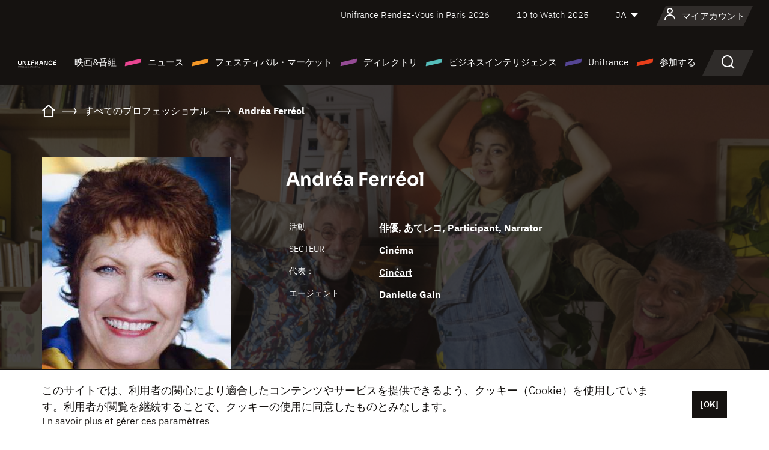

--- FILE ---
content_type: text/html; charset=utf-8
request_url: https://www.google.com/recaptcha/api2/anchor?ar=1&k=6LcJfHopAAAAAJA2ysQXhcpcbIYJi36tX6uIGLaU&co=aHR0cHM6Ly9qYXBhbi51bmlmcmFuY2Uub3JnOjQ0Mw..&hl=en&v=9TiwnJFHeuIw_s0wSd3fiKfN&size=normal&anchor-ms=20000&execute-ms=30000&cb=p2hkweir5xty
body_size: 48864
content:
<!DOCTYPE HTML><html dir="ltr" lang="en"><head><meta http-equiv="Content-Type" content="text/html; charset=UTF-8">
<meta http-equiv="X-UA-Compatible" content="IE=edge">
<title>reCAPTCHA</title>
<style type="text/css">
/* cyrillic-ext */
@font-face {
  font-family: 'Roboto';
  font-style: normal;
  font-weight: 400;
  font-stretch: 100%;
  src: url(//fonts.gstatic.com/s/roboto/v48/KFO7CnqEu92Fr1ME7kSn66aGLdTylUAMa3GUBHMdazTgWw.woff2) format('woff2');
  unicode-range: U+0460-052F, U+1C80-1C8A, U+20B4, U+2DE0-2DFF, U+A640-A69F, U+FE2E-FE2F;
}
/* cyrillic */
@font-face {
  font-family: 'Roboto';
  font-style: normal;
  font-weight: 400;
  font-stretch: 100%;
  src: url(//fonts.gstatic.com/s/roboto/v48/KFO7CnqEu92Fr1ME7kSn66aGLdTylUAMa3iUBHMdazTgWw.woff2) format('woff2');
  unicode-range: U+0301, U+0400-045F, U+0490-0491, U+04B0-04B1, U+2116;
}
/* greek-ext */
@font-face {
  font-family: 'Roboto';
  font-style: normal;
  font-weight: 400;
  font-stretch: 100%;
  src: url(//fonts.gstatic.com/s/roboto/v48/KFO7CnqEu92Fr1ME7kSn66aGLdTylUAMa3CUBHMdazTgWw.woff2) format('woff2');
  unicode-range: U+1F00-1FFF;
}
/* greek */
@font-face {
  font-family: 'Roboto';
  font-style: normal;
  font-weight: 400;
  font-stretch: 100%;
  src: url(//fonts.gstatic.com/s/roboto/v48/KFO7CnqEu92Fr1ME7kSn66aGLdTylUAMa3-UBHMdazTgWw.woff2) format('woff2');
  unicode-range: U+0370-0377, U+037A-037F, U+0384-038A, U+038C, U+038E-03A1, U+03A3-03FF;
}
/* math */
@font-face {
  font-family: 'Roboto';
  font-style: normal;
  font-weight: 400;
  font-stretch: 100%;
  src: url(//fonts.gstatic.com/s/roboto/v48/KFO7CnqEu92Fr1ME7kSn66aGLdTylUAMawCUBHMdazTgWw.woff2) format('woff2');
  unicode-range: U+0302-0303, U+0305, U+0307-0308, U+0310, U+0312, U+0315, U+031A, U+0326-0327, U+032C, U+032F-0330, U+0332-0333, U+0338, U+033A, U+0346, U+034D, U+0391-03A1, U+03A3-03A9, U+03B1-03C9, U+03D1, U+03D5-03D6, U+03F0-03F1, U+03F4-03F5, U+2016-2017, U+2034-2038, U+203C, U+2040, U+2043, U+2047, U+2050, U+2057, U+205F, U+2070-2071, U+2074-208E, U+2090-209C, U+20D0-20DC, U+20E1, U+20E5-20EF, U+2100-2112, U+2114-2115, U+2117-2121, U+2123-214F, U+2190, U+2192, U+2194-21AE, U+21B0-21E5, U+21F1-21F2, U+21F4-2211, U+2213-2214, U+2216-22FF, U+2308-230B, U+2310, U+2319, U+231C-2321, U+2336-237A, U+237C, U+2395, U+239B-23B7, U+23D0, U+23DC-23E1, U+2474-2475, U+25AF, U+25B3, U+25B7, U+25BD, U+25C1, U+25CA, U+25CC, U+25FB, U+266D-266F, U+27C0-27FF, U+2900-2AFF, U+2B0E-2B11, U+2B30-2B4C, U+2BFE, U+3030, U+FF5B, U+FF5D, U+1D400-1D7FF, U+1EE00-1EEFF;
}
/* symbols */
@font-face {
  font-family: 'Roboto';
  font-style: normal;
  font-weight: 400;
  font-stretch: 100%;
  src: url(//fonts.gstatic.com/s/roboto/v48/KFO7CnqEu92Fr1ME7kSn66aGLdTylUAMaxKUBHMdazTgWw.woff2) format('woff2');
  unicode-range: U+0001-000C, U+000E-001F, U+007F-009F, U+20DD-20E0, U+20E2-20E4, U+2150-218F, U+2190, U+2192, U+2194-2199, U+21AF, U+21E6-21F0, U+21F3, U+2218-2219, U+2299, U+22C4-22C6, U+2300-243F, U+2440-244A, U+2460-24FF, U+25A0-27BF, U+2800-28FF, U+2921-2922, U+2981, U+29BF, U+29EB, U+2B00-2BFF, U+4DC0-4DFF, U+FFF9-FFFB, U+10140-1018E, U+10190-1019C, U+101A0, U+101D0-101FD, U+102E0-102FB, U+10E60-10E7E, U+1D2C0-1D2D3, U+1D2E0-1D37F, U+1F000-1F0FF, U+1F100-1F1AD, U+1F1E6-1F1FF, U+1F30D-1F30F, U+1F315, U+1F31C, U+1F31E, U+1F320-1F32C, U+1F336, U+1F378, U+1F37D, U+1F382, U+1F393-1F39F, U+1F3A7-1F3A8, U+1F3AC-1F3AF, U+1F3C2, U+1F3C4-1F3C6, U+1F3CA-1F3CE, U+1F3D4-1F3E0, U+1F3ED, U+1F3F1-1F3F3, U+1F3F5-1F3F7, U+1F408, U+1F415, U+1F41F, U+1F426, U+1F43F, U+1F441-1F442, U+1F444, U+1F446-1F449, U+1F44C-1F44E, U+1F453, U+1F46A, U+1F47D, U+1F4A3, U+1F4B0, U+1F4B3, U+1F4B9, U+1F4BB, U+1F4BF, U+1F4C8-1F4CB, U+1F4D6, U+1F4DA, U+1F4DF, U+1F4E3-1F4E6, U+1F4EA-1F4ED, U+1F4F7, U+1F4F9-1F4FB, U+1F4FD-1F4FE, U+1F503, U+1F507-1F50B, U+1F50D, U+1F512-1F513, U+1F53E-1F54A, U+1F54F-1F5FA, U+1F610, U+1F650-1F67F, U+1F687, U+1F68D, U+1F691, U+1F694, U+1F698, U+1F6AD, U+1F6B2, U+1F6B9-1F6BA, U+1F6BC, U+1F6C6-1F6CF, U+1F6D3-1F6D7, U+1F6E0-1F6EA, U+1F6F0-1F6F3, U+1F6F7-1F6FC, U+1F700-1F7FF, U+1F800-1F80B, U+1F810-1F847, U+1F850-1F859, U+1F860-1F887, U+1F890-1F8AD, U+1F8B0-1F8BB, U+1F8C0-1F8C1, U+1F900-1F90B, U+1F93B, U+1F946, U+1F984, U+1F996, U+1F9E9, U+1FA00-1FA6F, U+1FA70-1FA7C, U+1FA80-1FA89, U+1FA8F-1FAC6, U+1FACE-1FADC, U+1FADF-1FAE9, U+1FAF0-1FAF8, U+1FB00-1FBFF;
}
/* vietnamese */
@font-face {
  font-family: 'Roboto';
  font-style: normal;
  font-weight: 400;
  font-stretch: 100%;
  src: url(//fonts.gstatic.com/s/roboto/v48/KFO7CnqEu92Fr1ME7kSn66aGLdTylUAMa3OUBHMdazTgWw.woff2) format('woff2');
  unicode-range: U+0102-0103, U+0110-0111, U+0128-0129, U+0168-0169, U+01A0-01A1, U+01AF-01B0, U+0300-0301, U+0303-0304, U+0308-0309, U+0323, U+0329, U+1EA0-1EF9, U+20AB;
}
/* latin-ext */
@font-face {
  font-family: 'Roboto';
  font-style: normal;
  font-weight: 400;
  font-stretch: 100%;
  src: url(//fonts.gstatic.com/s/roboto/v48/KFO7CnqEu92Fr1ME7kSn66aGLdTylUAMa3KUBHMdazTgWw.woff2) format('woff2');
  unicode-range: U+0100-02BA, U+02BD-02C5, U+02C7-02CC, U+02CE-02D7, U+02DD-02FF, U+0304, U+0308, U+0329, U+1D00-1DBF, U+1E00-1E9F, U+1EF2-1EFF, U+2020, U+20A0-20AB, U+20AD-20C0, U+2113, U+2C60-2C7F, U+A720-A7FF;
}
/* latin */
@font-face {
  font-family: 'Roboto';
  font-style: normal;
  font-weight: 400;
  font-stretch: 100%;
  src: url(//fonts.gstatic.com/s/roboto/v48/KFO7CnqEu92Fr1ME7kSn66aGLdTylUAMa3yUBHMdazQ.woff2) format('woff2');
  unicode-range: U+0000-00FF, U+0131, U+0152-0153, U+02BB-02BC, U+02C6, U+02DA, U+02DC, U+0304, U+0308, U+0329, U+2000-206F, U+20AC, U+2122, U+2191, U+2193, U+2212, U+2215, U+FEFF, U+FFFD;
}
/* cyrillic-ext */
@font-face {
  font-family: 'Roboto';
  font-style: normal;
  font-weight: 500;
  font-stretch: 100%;
  src: url(//fonts.gstatic.com/s/roboto/v48/KFO7CnqEu92Fr1ME7kSn66aGLdTylUAMa3GUBHMdazTgWw.woff2) format('woff2');
  unicode-range: U+0460-052F, U+1C80-1C8A, U+20B4, U+2DE0-2DFF, U+A640-A69F, U+FE2E-FE2F;
}
/* cyrillic */
@font-face {
  font-family: 'Roboto';
  font-style: normal;
  font-weight: 500;
  font-stretch: 100%;
  src: url(//fonts.gstatic.com/s/roboto/v48/KFO7CnqEu92Fr1ME7kSn66aGLdTylUAMa3iUBHMdazTgWw.woff2) format('woff2');
  unicode-range: U+0301, U+0400-045F, U+0490-0491, U+04B0-04B1, U+2116;
}
/* greek-ext */
@font-face {
  font-family: 'Roboto';
  font-style: normal;
  font-weight: 500;
  font-stretch: 100%;
  src: url(//fonts.gstatic.com/s/roboto/v48/KFO7CnqEu92Fr1ME7kSn66aGLdTylUAMa3CUBHMdazTgWw.woff2) format('woff2');
  unicode-range: U+1F00-1FFF;
}
/* greek */
@font-face {
  font-family: 'Roboto';
  font-style: normal;
  font-weight: 500;
  font-stretch: 100%;
  src: url(//fonts.gstatic.com/s/roboto/v48/KFO7CnqEu92Fr1ME7kSn66aGLdTylUAMa3-UBHMdazTgWw.woff2) format('woff2');
  unicode-range: U+0370-0377, U+037A-037F, U+0384-038A, U+038C, U+038E-03A1, U+03A3-03FF;
}
/* math */
@font-face {
  font-family: 'Roboto';
  font-style: normal;
  font-weight: 500;
  font-stretch: 100%;
  src: url(//fonts.gstatic.com/s/roboto/v48/KFO7CnqEu92Fr1ME7kSn66aGLdTylUAMawCUBHMdazTgWw.woff2) format('woff2');
  unicode-range: U+0302-0303, U+0305, U+0307-0308, U+0310, U+0312, U+0315, U+031A, U+0326-0327, U+032C, U+032F-0330, U+0332-0333, U+0338, U+033A, U+0346, U+034D, U+0391-03A1, U+03A3-03A9, U+03B1-03C9, U+03D1, U+03D5-03D6, U+03F0-03F1, U+03F4-03F5, U+2016-2017, U+2034-2038, U+203C, U+2040, U+2043, U+2047, U+2050, U+2057, U+205F, U+2070-2071, U+2074-208E, U+2090-209C, U+20D0-20DC, U+20E1, U+20E5-20EF, U+2100-2112, U+2114-2115, U+2117-2121, U+2123-214F, U+2190, U+2192, U+2194-21AE, U+21B0-21E5, U+21F1-21F2, U+21F4-2211, U+2213-2214, U+2216-22FF, U+2308-230B, U+2310, U+2319, U+231C-2321, U+2336-237A, U+237C, U+2395, U+239B-23B7, U+23D0, U+23DC-23E1, U+2474-2475, U+25AF, U+25B3, U+25B7, U+25BD, U+25C1, U+25CA, U+25CC, U+25FB, U+266D-266F, U+27C0-27FF, U+2900-2AFF, U+2B0E-2B11, U+2B30-2B4C, U+2BFE, U+3030, U+FF5B, U+FF5D, U+1D400-1D7FF, U+1EE00-1EEFF;
}
/* symbols */
@font-face {
  font-family: 'Roboto';
  font-style: normal;
  font-weight: 500;
  font-stretch: 100%;
  src: url(//fonts.gstatic.com/s/roboto/v48/KFO7CnqEu92Fr1ME7kSn66aGLdTylUAMaxKUBHMdazTgWw.woff2) format('woff2');
  unicode-range: U+0001-000C, U+000E-001F, U+007F-009F, U+20DD-20E0, U+20E2-20E4, U+2150-218F, U+2190, U+2192, U+2194-2199, U+21AF, U+21E6-21F0, U+21F3, U+2218-2219, U+2299, U+22C4-22C6, U+2300-243F, U+2440-244A, U+2460-24FF, U+25A0-27BF, U+2800-28FF, U+2921-2922, U+2981, U+29BF, U+29EB, U+2B00-2BFF, U+4DC0-4DFF, U+FFF9-FFFB, U+10140-1018E, U+10190-1019C, U+101A0, U+101D0-101FD, U+102E0-102FB, U+10E60-10E7E, U+1D2C0-1D2D3, U+1D2E0-1D37F, U+1F000-1F0FF, U+1F100-1F1AD, U+1F1E6-1F1FF, U+1F30D-1F30F, U+1F315, U+1F31C, U+1F31E, U+1F320-1F32C, U+1F336, U+1F378, U+1F37D, U+1F382, U+1F393-1F39F, U+1F3A7-1F3A8, U+1F3AC-1F3AF, U+1F3C2, U+1F3C4-1F3C6, U+1F3CA-1F3CE, U+1F3D4-1F3E0, U+1F3ED, U+1F3F1-1F3F3, U+1F3F5-1F3F7, U+1F408, U+1F415, U+1F41F, U+1F426, U+1F43F, U+1F441-1F442, U+1F444, U+1F446-1F449, U+1F44C-1F44E, U+1F453, U+1F46A, U+1F47D, U+1F4A3, U+1F4B0, U+1F4B3, U+1F4B9, U+1F4BB, U+1F4BF, U+1F4C8-1F4CB, U+1F4D6, U+1F4DA, U+1F4DF, U+1F4E3-1F4E6, U+1F4EA-1F4ED, U+1F4F7, U+1F4F9-1F4FB, U+1F4FD-1F4FE, U+1F503, U+1F507-1F50B, U+1F50D, U+1F512-1F513, U+1F53E-1F54A, U+1F54F-1F5FA, U+1F610, U+1F650-1F67F, U+1F687, U+1F68D, U+1F691, U+1F694, U+1F698, U+1F6AD, U+1F6B2, U+1F6B9-1F6BA, U+1F6BC, U+1F6C6-1F6CF, U+1F6D3-1F6D7, U+1F6E0-1F6EA, U+1F6F0-1F6F3, U+1F6F7-1F6FC, U+1F700-1F7FF, U+1F800-1F80B, U+1F810-1F847, U+1F850-1F859, U+1F860-1F887, U+1F890-1F8AD, U+1F8B0-1F8BB, U+1F8C0-1F8C1, U+1F900-1F90B, U+1F93B, U+1F946, U+1F984, U+1F996, U+1F9E9, U+1FA00-1FA6F, U+1FA70-1FA7C, U+1FA80-1FA89, U+1FA8F-1FAC6, U+1FACE-1FADC, U+1FADF-1FAE9, U+1FAF0-1FAF8, U+1FB00-1FBFF;
}
/* vietnamese */
@font-face {
  font-family: 'Roboto';
  font-style: normal;
  font-weight: 500;
  font-stretch: 100%;
  src: url(//fonts.gstatic.com/s/roboto/v48/KFO7CnqEu92Fr1ME7kSn66aGLdTylUAMa3OUBHMdazTgWw.woff2) format('woff2');
  unicode-range: U+0102-0103, U+0110-0111, U+0128-0129, U+0168-0169, U+01A0-01A1, U+01AF-01B0, U+0300-0301, U+0303-0304, U+0308-0309, U+0323, U+0329, U+1EA0-1EF9, U+20AB;
}
/* latin-ext */
@font-face {
  font-family: 'Roboto';
  font-style: normal;
  font-weight: 500;
  font-stretch: 100%;
  src: url(//fonts.gstatic.com/s/roboto/v48/KFO7CnqEu92Fr1ME7kSn66aGLdTylUAMa3KUBHMdazTgWw.woff2) format('woff2');
  unicode-range: U+0100-02BA, U+02BD-02C5, U+02C7-02CC, U+02CE-02D7, U+02DD-02FF, U+0304, U+0308, U+0329, U+1D00-1DBF, U+1E00-1E9F, U+1EF2-1EFF, U+2020, U+20A0-20AB, U+20AD-20C0, U+2113, U+2C60-2C7F, U+A720-A7FF;
}
/* latin */
@font-face {
  font-family: 'Roboto';
  font-style: normal;
  font-weight: 500;
  font-stretch: 100%;
  src: url(//fonts.gstatic.com/s/roboto/v48/KFO7CnqEu92Fr1ME7kSn66aGLdTylUAMa3yUBHMdazQ.woff2) format('woff2');
  unicode-range: U+0000-00FF, U+0131, U+0152-0153, U+02BB-02BC, U+02C6, U+02DA, U+02DC, U+0304, U+0308, U+0329, U+2000-206F, U+20AC, U+2122, U+2191, U+2193, U+2212, U+2215, U+FEFF, U+FFFD;
}
/* cyrillic-ext */
@font-face {
  font-family: 'Roboto';
  font-style: normal;
  font-weight: 900;
  font-stretch: 100%;
  src: url(//fonts.gstatic.com/s/roboto/v48/KFO7CnqEu92Fr1ME7kSn66aGLdTylUAMa3GUBHMdazTgWw.woff2) format('woff2');
  unicode-range: U+0460-052F, U+1C80-1C8A, U+20B4, U+2DE0-2DFF, U+A640-A69F, U+FE2E-FE2F;
}
/* cyrillic */
@font-face {
  font-family: 'Roboto';
  font-style: normal;
  font-weight: 900;
  font-stretch: 100%;
  src: url(//fonts.gstatic.com/s/roboto/v48/KFO7CnqEu92Fr1ME7kSn66aGLdTylUAMa3iUBHMdazTgWw.woff2) format('woff2');
  unicode-range: U+0301, U+0400-045F, U+0490-0491, U+04B0-04B1, U+2116;
}
/* greek-ext */
@font-face {
  font-family: 'Roboto';
  font-style: normal;
  font-weight: 900;
  font-stretch: 100%;
  src: url(//fonts.gstatic.com/s/roboto/v48/KFO7CnqEu92Fr1ME7kSn66aGLdTylUAMa3CUBHMdazTgWw.woff2) format('woff2');
  unicode-range: U+1F00-1FFF;
}
/* greek */
@font-face {
  font-family: 'Roboto';
  font-style: normal;
  font-weight: 900;
  font-stretch: 100%;
  src: url(//fonts.gstatic.com/s/roboto/v48/KFO7CnqEu92Fr1ME7kSn66aGLdTylUAMa3-UBHMdazTgWw.woff2) format('woff2');
  unicode-range: U+0370-0377, U+037A-037F, U+0384-038A, U+038C, U+038E-03A1, U+03A3-03FF;
}
/* math */
@font-face {
  font-family: 'Roboto';
  font-style: normal;
  font-weight: 900;
  font-stretch: 100%;
  src: url(//fonts.gstatic.com/s/roboto/v48/KFO7CnqEu92Fr1ME7kSn66aGLdTylUAMawCUBHMdazTgWw.woff2) format('woff2');
  unicode-range: U+0302-0303, U+0305, U+0307-0308, U+0310, U+0312, U+0315, U+031A, U+0326-0327, U+032C, U+032F-0330, U+0332-0333, U+0338, U+033A, U+0346, U+034D, U+0391-03A1, U+03A3-03A9, U+03B1-03C9, U+03D1, U+03D5-03D6, U+03F0-03F1, U+03F4-03F5, U+2016-2017, U+2034-2038, U+203C, U+2040, U+2043, U+2047, U+2050, U+2057, U+205F, U+2070-2071, U+2074-208E, U+2090-209C, U+20D0-20DC, U+20E1, U+20E5-20EF, U+2100-2112, U+2114-2115, U+2117-2121, U+2123-214F, U+2190, U+2192, U+2194-21AE, U+21B0-21E5, U+21F1-21F2, U+21F4-2211, U+2213-2214, U+2216-22FF, U+2308-230B, U+2310, U+2319, U+231C-2321, U+2336-237A, U+237C, U+2395, U+239B-23B7, U+23D0, U+23DC-23E1, U+2474-2475, U+25AF, U+25B3, U+25B7, U+25BD, U+25C1, U+25CA, U+25CC, U+25FB, U+266D-266F, U+27C0-27FF, U+2900-2AFF, U+2B0E-2B11, U+2B30-2B4C, U+2BFE, U+3030, U+FF5B, U+FF5D, U+1D400-1D7FF, U+1EE00-1EEFF;
}
/* symbols */
@font-face {
  font-family: 'Roboto';
  font-style: normal;
  font-weight: 900;
  font-stretch: 100%;
  src: url(//fonts.gstatic.com/s/roboto/v48/KFO7CnqEu92Fr1ME7kSn66aGLdTylUAMaxKUBHMdazTgWw.woff2) format('woff2');
  unicode-range: U+0001-000C, U+000E-001F, U+007F-009F, U+20DD-20E0, U+20E2-20E4, U+2150-218F, U+2190, U+2192, U+2194-2199, U+21AF, U+21E6-21F0, U+21F3, U+2218-2219, U+2299, U+22C4-22C6, U+2300-243F, U+2440-244A, U+2460-24FF, U+25A0-27BF, U+2800-28FF, U+2921-2922, U+2981, U+29BF, U+29EB, U+2B00-2BFF, U+4DC0-4DFF, U+FFF9-FFFB, U+10140-1018E, U+10190-1019C, U+101A0, U+101D0-101FD, U+102E0-102FB, U+10E60-10E7E, U+1D2C0-1D2D3, U+1D2E0-1D37F, U+1F000-1F0FF, U+1F100-1F1AD, U+1F1E6-1F1FF, U+1F30D-1F30F, U+1F315, U+1F31C, U+1F31E, U+1F320-1F32C, U+1F336, U+1F378, U+1F37D, U+1F382, U+1F393-1F39F, U+1F3A7-1F3A8, U+1F3AC-1F3AF, U+1F3C2, U+1F3C4-1F3C6, U+1F3CA-1F3CE, U+1F3D4-1F3E0, U+1F3ED, U+1F3F1-1F3F3, U+1F3F5-1F3F7, U+1F408, U+1F415, U+1F41F, U+1F426, U+1F43F, U+1F441-1F442, U+1F444, U+1F446-1F449, U+1F44C-1F44E, U+1F453, U+1F46A, U+1F47D, U+1F4A3, U+1F4B0, U+1F4B3, U+1F4B9, U+1F4BB, U+1F4BF, U+1F4C8-1F4CB, U+1F4D6, U+1F4DA, U+1F4DF, U+1F4E3-1F4E6, U+1F4EA-1F4ED, U+1F4F7, U+1F4F9-1F4FB, U+1F4FD-1F4FE, U+1F503, U+1F507-1F50B, U+1F50D, U+1F512-1F513, U+1F53E-1F54A, U+1F54F-1F5FA, U+1F610, U+1F650-1F67F, U+1F687, U+1F68D, U+1F691, U+1F694, U+1F698, U+1F6AD, U+1F6B2, U+1F6B9-1F6BA, U+1F6BC, U+1F6C6-1F6CF, U+1F6D3-1F6D7, U+1F6E0-1F6EA, U+1F6F0-1F6F3, U+1F6F7-1F6FC, U+1F700-1F7FF, U+1F800-1F80B, U+1F810-1F847, U+1F850-1F859, U+1F860-1F887, U+1F890-1F8AD, U+1F8B0-1F8BB, U+1F8C0-1F8C1, U+1F900-1F90B, U+1F93B, U+1F946, U+1F984, U+1F996, U+1F9E9, U+1FA00-1FA6F, U+1FA70-1FA7C, U+1FA80-1FA89, U+1FA8F-1FAC6, U+1FACE-1FADC, U+1FADF-1FAE9, U+1FAF0-1FAF8, U+1FB00-1FBFF;
}
/* vietnamese */
@font-face {
  font-family: 'Roboto';
  font-style: normal;
  font-weight: 900;
  font-stretch: 100%;
  src: url(//fonts.gstatic.com/s/roboto/v48/KFO7CnqEu92Fr1ME7kSn66aGLdTylUAMa3OUBHMdazTgWw.woff2) format('woff2');
  unicode-range: U+0102-0103, U+0110-0111, U+0128-0129, U+0168-0169, U+01A0-01A1, U+01AF-01B0, U+0300-0301, U+0303-0304, U+0308-0309, U+0323, U+0329, U+1EA0-1EF9, U+20AB;
}
/* latin-ext */
@font-face {
  font-family: 'Roboto';
  font-style: normal;
  font-weight: 900;
  font-stretch: 100%;
  src: url(//fonts.gstatic.com/s/roboto/v48/KFO7CnqEu92Fr1ME7kSn66aGLdTylUAMa3KUBHMdazTgWw.woff2) format('woff2');
  unicode-range: U+0100-02BA, U+02BD-02C5, U+02C7-02CC, U+02CE-02D7, U+02DD-02FF, U+0304, U+0308, U+0329, U+1D00-1DBF, U+1E00-1E9F, U+1EF2-1EFF, U+2020, U+20A0-20AB, U+20AD-20C0, U+2113, U+2C60-2C7F, U+A720-A7FF;
}
/* latin */
@font-face {
  font-family: 'Roboto';
  font-style: normal;
  font-weight: 900;
  font-stretch: 100%;
  src: url(//fonts.gstatic.com/s/roboto/v48/KFO7CnqEu92Fr1ME7kSn66aGLdTylUAMa3yUBHMdazQ.woff2) format('woff2');
  unicode-range: U+0000-00FF, U+0131, U+0152-0153, U+02BB-02BC, U+02C6, U+02DA, U+02DC, U+0304, U+0308, U+0329, U+2000-206F, U+20AC, U+2122, U+2191, U+2193, U+2212, U+2215, U+FEFF, U+FFFD;
}

</style>
<link rel="stylesheet" type="text/css" href="https://www.gstatic.com/recaptcha/releases/9TiwnJFHeuIw_s0wSd3fiKfN/styles__ltr.css">
<script nonce="fZqoehl2fLnDG7rnJi-yVg" type="text/javascript">window['__recaptcha_api'] = 'https://www.google.com/recaptcha/api2/';</script>
<script type="text/javascript" src="https://www.gstatic.com/recaptcha/releases/9TiwnJFHeuIw_s0wSd3fiKfN/recaptcha__en.js" nonce="fZqoehl2fLnDG7rnJi-yVg">
      
    </script></head>
<body><div id="rc-anchor-alert" class="rc-anchor-alert"></div>
<input type="hidden" id="recaptcha-token" value="[base64]">
<script type="text/javascript" nonce="fZqoehl2fLnDG7rnJi-yVg">
      recaptcha.anchor.Main.init("[\x22ainput\x22,[\x22bgdata\x22,\x22\x22,\[base64]/[base64]/UltIKytdPWE6KGE8MjA0OD9SW0grK109YT4+NnwxOTI6KChhJjY0NTEyKT09NTUyOTYmJnErMTxoLmxlbmd0aCYmKGguY2hhckNvZGVBdChxKzEpJjY0NTEyKT09NTYzMjA/[base64]/MjU1OlI/[base64]/[base64]/[base64]/[base64]/[base64]/[base64]/[base64]/[base64]/[base64]/[base64]\x22,\[base64]\\u003d\\u003d\x22,\x22wpbDnsK7wpXDksKAwrXCl1h+NxzCksO+fcKmKUl3woJ0wr/ChMKZw7/DiSzCksKgwoPDhwtEAVMBFHjCoUPDs8Oiw51swrQ1E8KdwrjCs8OAw4sFw7tBw44rwoZkwqxqG8OgCMKeJ8OOXcKmw7MrHMO3esOLwq3DgwbCjMOZAnDCscOgw6N3wptubklMXSbDhntDwr7Ct8OSdX4/wpfCkAjDmjwdecKxQ094ciUQP8KAZUdZBMOFIMOtSlzDj8OpU2HDmMKJwoRNdUHCvcK8wrjDk3XDt23DsFxOw7fCkcK6MsOKesKYYU3DlMO7fsOHwpDCjArCqQ9EwqLCvsKaw6/ChWPDoAfDhsOQKcKMBUJiDcKPw4XDkMKkwoU5w43Di8OidsOKw5pwwowrcT/DhcKmw5YhXxVHwoJSPSLCqy7Cqz3ChBlfw4ANXsKQwpnDohpqwrF0OVnDvzrCl8KbN1Fzw543VMKhwrAeRMKRw4ICB13ChVrDvBBbwqfDqMKow5oYw4d9ET/DrMOTw73DoxM4wrvCgD/DkcOIGmdSw791MsOAw5RJFMOCVMKRRsKvwo7Cg8K5wr0+PsKQw7sVMwXCmwQnJHvDshdVa8KmNMOyNg8fw4hXwq/[base64]/GcK8LjUjwrsTb8O1w40RUsO1w5lrw4E0CALDg8O+w7JfC8Kkw7p5Q8OJSx3CjVXCqlfCihrCjg/Cuztrf8OHbcOow689ORgyHsKkwrjCjwwrU8KWw7V0DcKKJ8OFwp4Kwpc9wqQ7w4fDt0TCrcO9eMKCKcOmBi/DvsK7wqRdInzDg35Bw41Uw4LDgVsBw6IDQVVOS3nClyArFcKTJMKaw5JqQ8Oaw7/CgMOIwqQ5IwbCl8Kow4rDncKQY8K4CzJwLmMDwqoZw7cWw6ViwrzCkQ/CvMKfw48swqZ0JsOpKw3CgA1MwrrCj8O8wo3CgRbCt0UQfMKnYMKML8Ojd8KRMXXCngcyKSs+cEzDjhthwrbCjsOkeMKpw6oAWsO8NsKpAMKNTlhmQSRPOy/DsHItwpRpw6vDvnFqf8KSw5fDpcOBPsKcw4xBPl8XOcORwpHChBrDtwrClMOmWF1Rwqo1wrJ3ecKRXi7ChsO3w7DCgSXCilRkw4fDr23DlSrClBtRwr/DusOcwrkIw48becKGO17Cq8KOIsOFwo3Dpy4kwp/DrsKkDykSZsOFJGgwXsOda0jDo8KNw5XDi3VQOyoQw5rCjsOgw7Bwwr3DpX7CsSZuw5jCvgdzwqYWQgERcEvCgMKbw4/CocK/w5NoNwfCkghvwr9uCMKmQ8KbwrrCuyIzXgLCiG7DkH8/w7YzwrrDnQ1UdEl7M8Kmw7pMw5RIwpoxw5vDpiXCmlHCsMKiwpfDgCQJUMK/wrrDvTV+ScOLw47DksKnw4PDtjrCtWhiesOOJ8KMC8Ktw7fDn8K+PwUnwpjDksOKdkoGG8K6fwjCjWgswrQCYW1DXsOUQn/DoHjCl8OGJsOifUzDjn4OQ8KaRMKiw6rCqnBhd8Onwp3CqMK6w6nDiR1xw5dgHcO9w7w/JEPDkx1jKXRcw4g0wpsFV8O/[base64]/DoBnDjMKfXMKyb0wWwpYRSQnCqXh+wqsbw4/DksKbK2fCslfCncKtcsKwNcOAw64VSMOMO8KBdVTDqAd4L8OQwr/[base64]/Cjwciw5IQEgLDhcKEwoDCuMKBwpLDghVIw6bCosO8CcOPw41Vw4sxMcOhw7dwPcKKw5zDpkHCscKTw5DChRQzHcKUwqBsCS3DkMK/J27DosO7NHV/VSTDo27CnmFCw4EvdsKvQMOHw5TCt8KiLVrDksO/wqHDvsK6w6FIw7dzfMK1wr/[base64]/DoMKJUsKDwoUIcj48DGxVasOmV0fCmsOiQMOcw6bDucOKFsOFw7tlwpPCrcKJw5Bmw6ArJcOuJSx8w7ZJQcOqw4h8woIMwrDDvMKCwo3Coj/Cm8K/U8KLPGpgUWlbf8OlaMOIw79fw4rDgcKIwoPCusKPwojCrXVLfx4/[base64]/[base64]/DssOtdcKLasOvMSfDlFnCn8OgEcO2wr5xw4/[base64]/DncOlbMOmK8OowqrDm3FzM3bDkRjDg8Ofwp7DnF7CnsOpBzvCjsKiw5AqHVnCqmfDtSnDvSrCvQU3w7TDtUpdYH0xE8K/Yhg0cR3CusKOalMOT8OhF8K/wqYCw6NMccKYQlcIwrPDt8KBOhTDr8KQNsOrw45Uwrw1XDhYwozClA7DvQY3wqxtw7N5CsOowpdyRALCssKzXloWw6LDlsKawo7DvcK1w67CqU3DuB/[base64]/CkF7CuFZpw4o4UhN1JxHDhV83NMOwwr4Yw7HCk8Onwp/[base64]/Dpz3CuRNLw71LF8OrwqTCn8K5wojCkMOHZlHDo8OoHWPCpy0BQcKSw7cgBnp0GCUlw75Cw5MOSkFkwpXDnMKlNXbCvQdDUcKLLgHDu8KBIMKGwqMpGybDr8K7XQ/CmcK0WW1bVcO+MsK5HMKHw7XCp8O+w5R/[base64]/[base64]/DrR5Iwp1WwqHDhMKzwr96BHQ4NcOrw5VgwpQ0dipfZMOVwqg0YlQ9fB3CjXDDliMLw4zCp0XDpMOoP2FqZsKWwpjDpSfCnSY6DkvDl8OKw44dwpdnZsKLw4vDi8Oaw7DDrcOZw6/DusKne8OMwrbCpiPCuMOXw6MJZMKYJlNzwrvCk8Oww5DCpg3Dg2cNw5bDulATw79Ew6DChcOzNQvCmMKbw59UwqrCpFsCezrCu2rDu8KDw5XCocKdMMK/w6FiNMKGw7fCg8OUbBLDhHHCg3VywrPDlg3CpsKHOjMFCW7CksOQaMKdYBrCugLCosOjwrsywrzCiy/Dl21vw43Dj2XDuhTDh8OSSsKNwr3CgV9JezbDgl8eG8KTUcOKT3kvAGfDmV4Td3jCjjk8wqcuwozCq8OvYsOzwprDm8KEw4nDoUsvC8O1TVfClV0lw7LCj8KQSFE9PsKJwrY1w4QoKg/CncKWDsO5FGXCuR/Dr8K+w5NiH0wKYXlHw59vwoZ3wq7Dg8KHw6bCpRXCrCFIS8KFw6QdKBjCnsK2woZRDzBLwqUGYcKjbTvCty8aw6TDnQXCkXYDUU8SNBfCtwELwpjCq8K0LTEjHcKGwqkTQsKww6XCjmxlFGgFW8OMc8O3wq7DjcOWw5Q6w7XDgxDDucKWwpcAw75+w7QISG/Dr2AVw4fCvkrDlsKJV8KawoI4wpPCrcKsZsO6ZMKzwoFlWHLCsgdrHcK3UsO6M8KnwqpTD13CgcKmY8KAw53Dn8O1w4cwOS1Yw5vCiMKjLsOywq0BbUDDoizCkMOGUcOSN2UWw43Ct8KpwrAcSsKEw4FRNsOtw5UTJcKkw4xxVMKbVQkxwrJMwp/[base64]/CvcKvwp/[base64]/[base64]/DkgzCssKWw5pDRHHDksOtw7YdbMORw43DhsKJc8OXwqXCnws7wrrDpUE5AMO5wpnCocO4FMK5AsOZw4ArQcKjw7MAfsO+wqTDowPCs8K4d0bCoMK/csOEEcOgwo3DjMOJYn/[base64]/DtcKfQsK8YlZBw59ZDlfCqcODcQPDnBdxwrPCoMOcw5wkw5/[base64]/Co1U0wpRHdMKywqZnA8O7YjXCn10bwoUKw6fCmHtQwqgNe8OXTUfCoD/CsnF3A0JOwppswpTClmlYwqNCw6lMADPCtsO0McOMwovCqk4/bR5sFEbDlsOrw7jCjcKww7RNfsOVaW1VwrbDhhZiw6HDjMK5RgzDh8OpwoQ8egDCsgR0wqsNw5/[base64]/w7vDisOkwoxLw4fDizgBwq/DkU/[base64]/DtU9rPsKUAcKxMsKTXSACOsKFfsOOw4pEVCzCi37CssOeR1t/FTlRwrhEL8Kxw6hDw7/[base64]/Cl2zDnkN+Rz0TGWvDhcK3IMO2CUZALGjDpD19Ey9bwr4iV2jDuHcfIALDtzB2wpF7w55+IMOrasO7wo7Cp8OVQsKkwqkbKDJZRcKcwqLCtMOKwodew4UPw7/DtcKPa8O7wp4macKbw78aw4nCr8KBw7ZKEcOHI8O9VMK7w4dbw5o1w4pLw4jDlHYzw4HCscKFw4BVNsK3Cw7CsMK2cxzCn0PDlMOuwpzDiyt3wrXChMO1T8KteMO4wpFxdUdqwqrDrMKuwoRKNkXDgcOQwrbDn1Bsw7bCssO4Cw7DnMOKVC/Cs8O0aSPCsxNAw6XCoh/Cn3BJw6F+VcKmK19bwpjCusKIw7bDmsK/w4fDiT1jH8KCw7XCt8K9OWh6w53DpEZtw5jCnGlOw4LDkMO0NWXDpHfCisONAWZxw5LCu8OUw7grwozCqsOUwr5ow43CssKCa3FgbUZyMcKrw43DhU4ew58jNnrDrcOBZMOSNsOXbgdlwrfDjhNCwpDCjz3CqcOGw4IqeMK+wqgkVcKgb8OMw6MvwpnDpMKzdi/CksK5w4/Dn8O8wqbCn8KFAjYXwqR/dFPDq8OrworCiMORwpXDmcOuworDhjbDiH8WwoLDtsKkQDhAUXvDiTpfw4XCu8K2w5rCqS3Cg8K7wpNpworCu8KFw6ZlQMOewojCmTTDvBzDqHwgaCvCqm9iYik/wow1fcO2BAQGZADCh8Oqw6lIw48Cw77DmADDrkbDosKqwrnCssOqwo0pDsOQCsO9MhJ+E8K6w7zClRJgCH7CicKpYlnCmMKtwq4fw5jCsDXCvHbCunLCllTCn8KAeMK9UcOUIMOuGMK6FnQ/w5swwoNvdcOoCMO4PQh8wr/CkMKawqLDnBVPw6kYw6/CoMK3wrUwWMOew4XDvh/[base64]/DgVNjeMOSw6HDiMKpwq9Hw7BBwr/DhcKjwpLCoMOLF8Kzw5/[base64]/Dp2XDi8OXKhRowqZaYwjCoHgnWcKmKcOzw7TCoQnCj8KSwrfCjcOTU8O5WBXDgi0lw5HDglTDtcO4w6AIw4/DkcKhOUDDkxAzwoDDjR1oWD3DscO9wosgw4vDmQZmD8KDwqBKwpnDlMKuw4fCqWMEw6fCoMK7w6ZbwrBGUsOGw6/DtMO4AsKXScK5worDucKQw4t1w6LCgMKJw716VMKmR8OAdsOBw7jCjR3CvcOzbn/CjlXCsQ8JwrjCkMO3FMO1wpRgwoAwNwUUwpwDI8Kkw6IrKHcrwpcNwoPDrUXDjMKIFFgUw7/[base64]/DlyzDnnrDmllXYsKAYncjW01/V8KWMMOPw4vCvAvCm8KSw5BtwqPDsA3CjcO+d8OML8OODTZsV2MPwqFuMXrCjMKWD1scw7bCsF57SMKuZmnDoE/[base64]/[base64]/BixkwolUw5rCm8O+w5NXwpbCjMObDMKEw6AIYSpZOwJOScOzPMOFwoQzw5Eqw7lJasOTMjMoKGQZw4fDlg/DsMKkJjUZWks+w7HCmV1mSU4SLE/DsXjCmzYKVEcRw6zDq2nCrS5rfGcyenUAI8Oqw7IffS3CscKWwokPwrEJfMOjBMKqGRx4X8Otw51jw45Iw47CpcKOc8O0LiHDu8OZJcOmwrnClDtUwoXDlE/CqQTCuMOuw6TDmcOswo8gw7csCxdGwq4heSY5wrnDosKLNcKUw5PCtMKxw74PNsKUSy1Dw7lrecK6w7Y+w5djUMKBw7NRwoM5w5zDoMK7LivDpxjDn8O/w4PClHlGBcOHw7HDrzE4GGrDuzETw61jFcO/w71/ZWDDm8K4axM3w5pLasOdwojDssK9A8O0aMKow7zDhsKMYSVyw6s7TsKRRsOewofCkVDCmcOow7/CpgNPacOgPjHCrCItw78uWWhTwqvCiX9vw4jDrsOXw6AxcsK8woDChcKeOsONw57DvcKJwrXCjjDCsiFSYEfCscO4LUYvwrbDo8K0w6xiw5zDrMKTwo/ChWcWDWYRwqUiwr3CgwQtw7QVw6Ezw5vDucOfZ8KfWMOHwpDCmcK4woTChVpZw6zDisO5XgcOGcOcPH7DlRPCimLCqMOITMK9w7/[base64]/CVYWwqfDqcKDHxNJwrVuw7V5w6DDtW3DrcOhHnXDhcOtw4hqwrUdw78Fw4XCiSpnBcKbesKYwrZyw60XPcObdxoiA2vCtC/Cs8O2wpjDpXxCw6bCuGfDuMK/BlHCj8OHK8Ogwo8CPULCq14xWw3DnMK9esOfwqYZwohOBzJgw43Cn8KFGcOSwqJWwqPCksKWasOjfgIkwo0yTsKEw7PCj0/CjsK/M8O2XyfDoXV/d8OTwqNcwqDDn8O6KwlZO3pUwopOwrQzCcK0w4Iew5XDvE9EwqTCoHpMwrTCqjZySMOlw4bDtcKsw5zDsiNfK2/CgsOKchhSWsKTcz/CiVfCvcOleFTClzcDCUHDoSTCuMOwwpLDvsOJCEbCiCg6wq7Doxk1w7HCpcKtw7Z2woDDoSFOQRvDr8Olw7FyEcOEw7LDi1fDuMOvbRXCqkNCwqLCrsOnwq4nwoFFMsKfFkRCU8KPwpY2ZcOab8OLwqrCusOawqvDnwlEGsOXcsKZUgLDvENtwqtUwoAnGsKswo/CjlXDtWRwZcOwU8O4wo9IJzMmXyw2fcOHwprDigzCicK1wpvCunM2fA1sZSwgwqYvw5LCmCpvwqDDoU3Dt3bDpsOFH8OLFMKXwrt+YzjDpMKeKljCgcO/[base64]/[base64]/DucKDwpgBZ8KJeHEhFMO/SsOHwoI9XDgOVcKSblbDsyLCrMKAw5jCi8OXYMOjw5wkw7fDvMKZPA7CqsKlUsK5bTVKTMKkVnzCrBsuw4HDozbDj3PCuDnChifDsVAwwprDrAnDjcO6CzkPBMK+wrRmw7oNw6/Djyk7w5pHDcKvQ3LClcK/O8O5RlnDtBPCugZfAGgzX8OgDsOdwosuwoRsMcOdwrTDs2opPl7DkMK6wq9/f8OXHVrCqcORwpzCnsORwoJLw5YgYGlXIGHCvjrCu0jDrn/Cp8K/[base64]/DjxJ+GMOnw67DlSEdwpEPw68Od8KXwr3DoEQ+dmd5NcK+fsOuwoAoPMOZBW7DrsK8ZcOZL8KSw6pQRMO8SMKVw6hxTQLCky/DtR1Gw6s/QFDDuMOkSsK0wqcndMKcf8KQDXLCtcOlS8KPw7LCpcKiYklXwqhmwqfDqkpVwrLDpkINwpDCnsOlOn50BjIHTsKqTGTCiENoch5SPxjDjw3Cl8OsAlcLw6tGOsOzCcK8X8KwwoxNw7vDgmVdMibClBILfSMVw4xJUnbCi8OrFHPCqltHwpUqLiAVw6/DsMOPw4TCscOPw5Nrw7XCtQVNwpPDjsO4w7DCpMOERxRqGcOvQQPCmMKSY8K1DALCsBUaw6fCl8ORw4bDhMKrw5MUU8ODZh3DmMOywqUFw4nDuR/DksOgRcOkKcKdBsKEAUVKw6J5BcOcNnzDlcOfIifCsX/DpS4abcOlw5wUwrVSwodqw7djwqxvw5lFC1I9w54Lw69IYHjDtsKcBsKTecKaOcKUTsOaaGTDkwIHw7hUVQjCmcOtCHxUfsK0RRTCiMOLL8Oiw67DuMKpbBXDkcKHJi7Ch8Oxw4DCn8K1wo0sZsOEwoslNwbCoQjCrVzCqcOtQcOofcOrVGJiwo/DiCdywovCkw5dbsOGw45uWnY2wp7Dv8OkAcOpBBEOUlDDi8Kxw5B7w6vDqlPCp0jCsATDv0RQwqzDvcO0w7U0DMOsw6TCn8KVw6cteMK3wovCucOnH8OnTcOYw5dUMiRAwqbDq0fDpcOtRcOEw58DwqoNFcO2bcObwpE8w4AhbA/DoxV/w4rCkSQyw7sdYA3CrsK7w7TCkATCgjttP8OAUCHCpcOHwp3CrcO7wo3DsnAdPsKyw5gNcE/CvcOiwpxDHw0rw4rCs8KQFMKdw4EFNw3CmcKiw7oZw7oRE8KywpnDosKDw6LDr8KhOSPDiHZFMVTDhU1iQj4aOcOhwrQlRcKAeMKYVcOsw78bDcK1w78tKMK2WsKtWlIAw6PCocOsbsORFBEiRMOjScObw5/CpSFUFVUow452wrHCo8KAw5UPCsOMOMOJw4wuwoTClsO/wpliYcOQfcOPX0vCo8Kuw4EJw7N+Mml9YMKdw745w5l0wqgNbsOywowmwq5eCMO3J8Ovw6oewr3CilTCjsKUw4vCsMOtEzcOecOuWR/CmMKcwptFw6XCosOsEMKGwqDCtcOswqY6ZMKcw4Y/GiLDlDceSsKdw4/Dr8OFw7cuUV3DnTzDicOvdHzDpjJaasKKDmfDrMKed8O/A8OTwo58JcK3w7HCl8OQwpPDjhlaaiPDrgMJw5xGw7YiGcKQwpPCqsKIw6Qaw6zCmTkFw4jCrcKBwq3DuEgywoxTwrt8AcKpw6vCnjjClXPCi8OcU8K6w6fDqMKtKsOxwq/Cp8OYwpw7w7NhRVHDrcKpCTk0wqTCisOTwpvDhMOywp0Two3DrMOdwponw6vCqcOzwp/CgsOtWDsuZQ/DrcKSM8KTQi7DhBkTFUbCtStVw5zDtg3CrsORw5gDwpYVZGwhYMOhw74uG2N4woHCihQFw7rDrcOZcjtZwoIXw7/[base64]/[base64]/[base64]/Cs8Kqw5/DhMOpw5hIwpVSJcOvwqhVUD3Dt8ObAMKqwrMQwrTCgB/Cj8Ovw67DgSTCo8KicAsiw6vDtz0pQRV9eA9hUC9Yw7nCnFNxBMK+R8OoJGdGXMKZw7nCmmhLczHCigZYZiUuDGXDlF3DlFnChAfDpsKiP8O3EsKtTMKTYMOpYntPOxslacKIB1kewrLCv8Opf8OBwot/w7Y1w7HCm8Ovwp4Uwp7DpXrCtsOrM8Klwr5WOSolDzvCpBpaBxzDuD/[base64]/[base64]/[base64]/[base64]/w7R/w7d6E3rDjMOxw63DnMKgwoBDVF/ChRorRsOMesOrwohQwp7CgcKGLMOhw5TCtl3CpDXDv07DpWjCs8K8EnzCnkk2MSfCusO5w7zCoMKZwr3CscKAwo/[base64]/CiMOvw6zDuy3DgMKsIlfCuBjCmsKbwoIuNwUcwr52w48fw5vCv8O6wp3DrcK1UcKVBnMhwq8swrxjw4NPw5/[base64]/DvFwiwrdOHMOZw5LDjsO0w5tvwq9/w5zCkcKYB8KZw4x3cQHDoMOsfMOfwpsOw4k2w6PDhMORwqoMwr/[base64]/[base64]/Du8K5fUICWlF2w7Q2w5l6w7XDlMOTA17CgcKXwqx/MRcmw41Aw6TDhcKjw7gYRMOJwpjCgGPDhTJIfcOIwp1iAMKrc0bDgMKYwowpwqPDlMK/ZgPDkMOlw4kbw5sCw4bCg3kMd8OAFRtkG1/DhcKvdy0swqbClMKdYsOGw4TCshg6L8KQf8Kvw5fCnC0Md1DCoyVOaMKEGcKxw699HQLChsOOSiFxcy1bZCJrPMOrA2PDv3XDlmcywoTDuF5rw4lywo7ChHnDshZlF0TDicOxSkLDu3Afw63DkT/[base64]/CnSVcwpLCqcOGBsKTJnnCh8KxwpAqLMOQw4/DhC4kwpkJPcOQf8Oww77DgcKGF8KjwpVEBsKdYMOfMm10wqjCvQvDomTDqzTCgyHChyF+Im0AX1YrwqXDoMOLwoJ9TcOje8KLw6XDv0PCvsKNwo1xOMK4WH85w58/w6AkMcOuBhE9w6ECFcKpRcObQgnCnkZBWMOJB33DrCtmB8O4UsOawpBKS8O1asOgcsOlw4QzUgkecSLCpUnCgGvCunNtUgPDpsK1wqzDrsO4Oy3ClhXCv8Onw4rDhATDnMOTw5FRXS/CgUpmFFDCrMKWUltpwrjChMKMVgtMbsK2CkXDj8KJZEvDpMK+wrZVFntxPMOnEcKqIjVHMWDDnl7CgAYRw4bCisKhwpBBcyLCiVNGHMKbwpnCt23CmmvCpsKAfsKxwr8+EMKwHHFbw7o/H8OGKUF3wr3DoDQGcH57w5nDi2Qbwq9mw4kffFgsUMKcw5tgwodCW8KpwpwxD8KVJMKXMATDssO+dw0cwqPCuMK6XiAOLCnDlsOuw7BGEDE4w7cxwqbDmcK6SMO9w6AWw7rDiFnDkcKVwrfDj8OEd8KbdcO8w4TDj8KDScK8asKwwrHCmD7DvzrCtkJJCCrDpsOewq/DqTXCssKLwotdw6/CshY6w5TCqxkaI8KzV1zDn3zDvRvCkCbCpcKsw5swY8KQPMOEFMKoM8OlwprCjcKKw6FHw5Z+w7NlUXzCm3PDmcKRPMOGw6wiw4HDjXjDpsOXBEgXNMOVNcKtPX/Cr8OHPhsAMMO9wpwIOkXDrnxlwqc2UMKeO1Apw63DnXvCk8OgwpFCTsOXwo/CnmhRw5poccKiLz7CmgbDgkMKQz7CmMOmw7PDqm8KSnEwAMOUwrF0wq0fw5/DpEZoFCvCr0LDlMOUe3HDosOlwo53wotLwoltwqVsR8KzUkBlfMO8wo7Cu0ccw4HDisK1wrdie8OKesOJw65SwobCtDjDgsKnwoLDmsO2wqlXw6fDqMKhSxF/[base64]/CnAcMUcKqwpAtwq1jw6FkTmHDqcKyeGoHLcKzamIAwoQFNHTCr8Kiw6w6YcOpw4Nlwp3CncOrw6QVw4bDtA7CscOow6Bww6LDtcKDwrdZwrwjfMKTP8KdSTFUwqXDpMOGw7rDt0jDpR83wpTDjEwSD8OwPG0kw5dZwr9UKinDoWV0w5xDwrHCqMKZwp7DnVksJ8KUw5/[base64]/ChGXDpUBawrjDqGYbPz9Wwp06T0MJwrHCqmbDjMKnK8O/[base64]/Cnj7Cg03DicKHQcKzwrLCsxzDgMKeGwnDrQotw4AHFsO/wpHDvcKDVsODwqvCjcKROlHChE/[base64]/DqTQwwq8IwqjDhxnCqDgeZsOfwq7CrXXDnMKEam/CvCJow6rDn8O+woxrwpURQcKlwqvCicOxYE9SbXfCsg0Xw5YxwqxGE8K9w7bDp8OYw5Etw5UMUR81SUzCj8KWLzjDscOjDsKUX2rDnMOOw5nCrMOxLcKSw4IPbQQFw7bDqcODRgzCssO7w57CrcOpwpgREcKDZ1t0E0JuFMO5esKIcsOpWCTCmxPDjcOKw5hsQQ/DmMODw5DDmThmVsODwr9tw6xRw6smwrjCkks+Qz/Di1XDrcOBcsO3wod1wpHDucO1wpPDtMOqD35JV3DDjgZ5wpLDq3A1JsO8OcK0w6DDgMOXwpXDssKzwps1XsOBwrzCkcKSfcO7w6xWa8Khw4TDs8OJAsKVDzPDkzvDhMOswoxuVll3dsKew4DCsMKawphRwr59wqEpw6d/[base64]/[base64]/w5pnVMKaZVDDn8K5GcOgKzPDnUM6w5nCiUTCrcO/[base64]/bU3CnhHDmcO0w5DDgnc1asKywot0w7/DsibCrMKlwq8Nw7UfVGXDiz8JfRjDoMOeZ8O7Q8KMwp3CuQozJMOYwoYGwrvCjVYjIcOLwpIKw5XDvcKRw7RZwqQlPRNEwpoMMyrCn8Kgwpcfw4/DhgIOwpg2YQByc3jCvB1IwprDp8KKQ8ObesOYXFnCl8Krw5/Cs8Kiw6RDw55gCSLCvRjDtBN7wqjDimU5InXDsFlDdB01w4PDlMKxw6FuworCi8OwV8OjG8K7f8K5Ok9dw5rDniPCvwLDhxjDqmLCtsK6LMOuT2ltR1ARBcOCw4wcw4c/bcO6wqXDiGB+HmQpwqDDiSMpJynDogNmwprCvSFZKMK8YcOuwpTDjFUWwp0cwp7DgcKiwp7CkGRLwo1Qw7E9w4bDtwEDw6U+BmQ4wo80VsOnwrzDtnkLw4osA8Oawr/Cg8K8wrfCuztnFSZUHiXDn8OgWCHDsEJUVcOBeMKYwo84woPDscOdABh7S8KfIMO5AcOIwpQOwo/DsMK7YsK7KsKjw6dSGmdhwoQkw6RiXQBWLhXCq8O9WU7CkMOlw4/CnQvCpcK9wq3DuQlLcBIww7jDisOhDH4Lw75AbCkhBTrDqQ0lwq7Cs8O3HWEiRXJQw7/CoA7DmCHCjMKbwo3DtQFVwoc0w5wbc8OMw4vDmSF4wrE1Iz1nw5MbJMOpJU3DpCchw701wqPCkVhCHxJWwrYNE8O2NSJbIsK9WsKrNENAw6fCv8KdwrlwZkHCiDrDv2bDhFROPDzCgRXCssKHDMOAwos9ajo/[base64]/Di2DDgkTDsC/[base64]/[base64]/UHx6w5DDnsOUw5MkwojDvmXCikzCn2fDol4RPgTCq8Kbw6tJB8OHCgh0w4wNwrUSwqHDtBMkDMOawo/[base64]/w4xVw5fDusKJwonCqcOyw6LDv0nCssK/AE/DucOxc8Okw5UtUcKiUMOew7N3w7IvJzbDmirDtQw/KcK2WUTDgkjCum8uc1VVwrhaw5hSwqsSw77DqTHDvMKRwrQJI8KlG27CsFUxwrvDhsO7dEVdMsOPXcKWH3XDnsK0TAxOw5clZcK/[base64]/[base64]/[base64]/DnzXCqWLCrjooZ8K3aMKwe8KCY8Kaw5s3S8K3SRN/woRSDcKtw5rDkxwdEXshcFk9w7rDscKWw75gUMOvYzRLKkFlUsKwM01qJiNYCAtRwpIvZsO2wq0Mwr3Cs8OfwohjYDxhOMKRw5pRwqXDrcOiYcOBHsOjw6/DlMOABF5Yw4TCicOXNsOHcsKewpzDhcOPw4hEFFAuVcKvUxFvF2IBw53Dr8KNUkNGSF11fMO+w41fwrM9w64wwr58w4DCt1k8AMOKw74aRcO+wpXDnQM0w4HDrC/CmsKkUmnCq8OHWi80w45yw759w5UafMKwfMOaf1/[base64]/DnsOZDR/CtwbDj8K+woMsQ8OXBnQ5w7dWwp3ChMK/w5Q2IAI3w5/CvsKAJcOTwpLDvMOew55Uwqg9IgN7AgTDpcKlbUTDjsOTwo7Cnl3CoArChcK/IsKBw6pbwqvCqlNYPAMow7nCoxHDncKTw7zCjjUpwrQfwqFpbMO1wqvDscOXFsO5wrFCw604w7wvX29UTBLCtnLDukrDpcOZMcKzGwIMw7FjMsOyLAJ1w47CvsKDeH/DtMK5Qk1UUMKTVcODL3nDrXg2w6NvNWvDsAcASzTCisKqDsO5w6/[base64]/[base64]/wpEWcMOOwo/ClmnChsOJR1fCoQ40D1NjasO5T8KWXmfDo3JBwqgKLRPDjcKJw7vCtcKzLxsMw7rDoW1JEDLDosK6w63CmsOIwpvCm8KTw6/DosKmwpNyNzLDq8KtCiYALcOfwpMIw4HCg8KKw6TDn3LCl8O+wozCs8OcwrZfPcKTGivDkcKpWsOycMOBw4rDkz9nwrZwwrAEV8KQCT7Dg8K/wr/CvTnDh8Otwo/CuMOaEgsnw6TDrMKSw7LDuWRZw4B3LMKVw6wHI8OVwpZdwpN1YEZ/U0PCgRF5eURjwr5Cw67Co8OzwqnDiFcSwpN1wr1ODBUiw5TCjcO0W8OKfMKjdsKtUV8bwoQlw5fDn1fDmwbCsm01BsKZwrhHKMOkwrIwwoLCmlPCok0Mwo3Dg8KSw5XCl8KQKcOvwojDgcKFwpgvRMKQfWoow43CiMKXwqnCml5UHyE4QcKHN2rDkMKoSjLCjsKsw7/DkMOhw7XCj8OVFMOAw7DDusK5M8KXX8OTwpQKFQrChDxjN8Ktw7zDpsOtUcOcfsOYw68QKUfCrzTDtzZkCjtuJRpXYm0hwo5Ew58CwrDDl8KbdMKuw4XDnVltGi1/[base64]/DMOzwqDCqHfDpV4EwoPDvQRBLj5jEALDgjhtVMO3YjjDiMKiwqxXYXJJwrACwoATBkzCisKWU3pRLm4Dw5bCgcOyEyLCq3nDu30rSsOJXcKSwpg0wrnChcOTw5/CgMO6w4UrP8KFwrdLBMKuw6/[base64]/ScONwrwiD8Kjwq7Cv3twNkrDvkpiw7bDncKZw7EgWjHDiAh2w6DCjl4HPh/DmWd0VMOBwqZgUcOTbiotw6jCt8Kow6bDpsOmw7zDpV/DmcOXw6jCkU3DjcKjw7LCjsKnw6dhFzvDn8KVw77DhcOfAxEhWHXDkMOfw40dcMOoI8O7w7MWW8KZw7I/[base64]/Cv0/DkWnDk8Kqw4jDmzogwoAaEcKQNsO5EMKUBsOWbhjDgMOZwqghFAzDsSlMw7bCqTZ/wqpcSCYTwq0xwoEbwqzCpMK9P8KyCRxTw5EgF8K+wovCk8OhdkPCt2IMwqQiw4DDpsOiJ3PDlMOkf1vDrcO2wq/CrcOmw53CgsKAXMO5EVfDi8KVKsKzwpJkTR/DisO2w4sMYMKRwqXDpxlNasOxeMKiwpHClsKIHQvCqcK6AMKKw4DDihDCnjfCrMOLGxtFwr3DtsOqOxMrw6c2w7IJI8KZwrRMaMOSwobDrRfDmhVmG8OZw4TCqT4Uw6fDuw51w69Ew68yw7MgKUTDoT7Cnl/Du8KXZsOyGsK/w4LCm8KPwqA0wo/DjMKOF8OSw7Vuw5dOExgWJwFkwqLCn8OGIAvDpMKadcOqEcKIO37DpMOcw4PDrTM6eSvCk8KSR8OQw5AuRhrCtmFHw4PCpC7CglHDsMOsY8O2HGTDkTXCnDnDq8OZwpPCisO4woHDqBQKwo/Dr8KTesOEw5dPA8K7ccOowrkfB8KLw7lld8Oew5LCkzBVPxbCtcOuUztLw51Ew53CmMKkLsKXwrZqw43CoMOGLmUAVMKpJ8Onwq3Cj3DCnsK8w7TCtsO5EMOIwqLDucOqEgfCmMOnV8Orwo1eOkgd\x22],null,[\x22conf\x22,null,\x226LcJfHopAAAAAJA2ysQXhcpcbIYJi36tX6uIGLaU\x22,1,null,null,null,1,[21,125,63,73,95,87,41,43,42,83,102,105,109,121],[-3059940,341],0,null,null,null,null,0,null,0,1,700,1,null,0,\x22Cv0BEg8I8ajhFRgAOgZUOU5CNWISDwjmjuIVGAA6BlFCb29IYxIPCPeI5jcYADoGb2lsZURkEg8I8M3jFRgBOgZmSVZJaGISDwjiyqA3GAE6BmdMTkNIYxIPCN6/tzcYADoGZWF6dTZkEg8I2NKBMhgAOgZBcTc3dmYSDgi45ZQyGAE6BVFCT0QwEg8I0tuVNxgAOgZmZmFXQWUSDwiV2JQyGAE6BlBxNjBuZBIPCMXziDcYADoGYVhvaWFjEg8IjcqGMhgBOgZPd040dGYSDgiK/Yg3GAA6BU1mSUk0GiAIAxIcHR3wl+M3Dv++pQYZp4oJGYQKGZzijAIZr/MRGQ\\u003d\\u003d\x22,0,0,null,null,1,null,0,0],\x22https://japan.unifrance.org:443\x22,null,[1,1,1],null,null,null,0,3600,[\x22https://www.google.com/intl/en/policies/privacy/\x22,\x22https://www.google.com/intl/en/policies/terms/\x22],\x22cjZU8D81c6Zrpg9HrnpjdKOOgD6rf5G+pT0fBT7QSvc\\u003d\x22,0,0,null,1,1768518425592,0,0,[107,220],null,[185,148,112,155,176],\x22RC-P4SI1CSGwQU7vg\x22,null,null,null,null,null,\x220dAFcWeA4gCPZKeM5_zG0r2nCnTCQZZ-3kV4r73AhH8cC7PWk5UxWvTa2FiMx0Q4d5UCJulYLOvpNcSnhY4cfb3PNmGPEipMH0CQ\x22,1768601225448]");
    </script></body></html>

--- FILE ---
content_type: text/html; charset=utf-8
request_url: https://www.google.com/recaptcha/api2/anchor?ar=1&k=6LcJfHopAAAAAJA2ysQXhcpcbIYJi36tX6uIGLaU&co=aHR0cHM6Ly9qYXBhbi51bmlmcmFuY2Uub3JnOjQ0Mw..&hl=en&v=9TiwnJFHeuIw_s0wSd3fiKfN&size=normal&anchor-ms=20000&execute-ms=30000&cb=6ixit6in7swp
body_size: 48902
content:
<!DOCTYPE HTML><html dir="ltr" lang="en"><head><meta http-equiv="Content-Type" content="text/html; charset=UTF-8">
<meta http-equiv="X-UA-Compatible" content="IE=edge">
<title>reCAPTCHA</title>
<style type="text/css">
/* cyrillic-ext */
@font-face {
  font-family: 'Roboto';
  font-style: normal;
  font-weight: 400;
  font-stretch: 100%;
  src: url(//fonts.gstatic.com/s/roboto/v48/KFO7CnqEu92Fr1ME7kSn66aGLdTylUAMa3GUBHMdazTgWw.woff2) format('woff2');
  unicode-range: U+0460-052F, U+1C80-1C8A, U+20B4, U+2DE0-2DFF, U+A640-A69F, U+FE2E-FE2F;
}
/* cyrillic */
@font-face {
  font-family: 'Roboto';
  font-style: normal;
  font-weight: 400;
  font-stretch: 100%;
  src: url(//fonts.gstatic.com/s/roboto/v48/KFO7CnqEu92Fr1ME7kSn66aGLdTylUAMa3iUBHMdazTgWw.woff2) format('woff2');
  unicode-range: U+0301, U+0400-045F, U+0490-0491, U+04B0-04B1, U+2116;
}
/* greek-ext */
@font-face {
  font-family: 'Roboto';
  font-style: normal;
  font-weight: 400;
  font-stretch: 100%;
  src: url(//fonts.gstatic.com/s/roboto/v48/KFO7CnqEu92Fr1ME7kSn66aGLdTylUAMa3CUBHMdazTgWw.woff2) format('woff2');
  unicode-range: U+1F00-1FFF;
}
/* greek */
@font-face {
  font-family: 'Roboto';
  font-style: normal;
  font-weight: 400;
  font-stretch: 100%;
  src: url(//fonts.gstatic.com/s/roboto/v48/KFO7CnqEu92Fr1ME7kSn66aGLdTylUAMa3-UBHMdazTgWw.woff2) format('woff2');
  unicode-range: U+0370-0377, U+037A-037F, U+0384-038A, U+038C, U+038E-03A1, U+03A3-03FF;
}
/* math */
@font-face {
  font-family: 'Roboto';
  font-style: normal;
  font-weight: 400;
  font-stretch: 100%;
  src: url(//fonts.gstatic.com/s/roboto/v48/KFO7CnqEu92Fr1ME7kSn66aGLdTylUAMawCUBHMdazTgWw.woff2) format('woff2');
  unicode-range: U+0302-0303, U+0305, U+0307-0308, U+0310, U+0312, U+0315, U+031A, U+0326-0327, U+032C, U+032F-0330, U+0332-0333, U+0338, U+033A, U+0346, U+034D, U+0391-03A1, U+03A3-03A9, U+03B1-03C9, U+03D1, U+03D5-03D6, U+03F0-03F1, U+03F4-03F5, U+2016-2017, U+2034-2038, U+203C, U+2040, U+2043, U+2047, U+2050, U+2057, U+205F, U+2070-2071, U+2074-208E, U+2090-209C, U+20D0-20DC, U+20E1, U+20E5-20EF, U+2100-2112, U+2114-2115, U+2117-2121, U+2123-214F, U+2190, U+2192, U+2194-21AE, U+21B0-21E5, U+21F1-21F2, U+21F4-2211, U+2213-2214, U+2216-22FF, U+2308-230B, U+2310, U+2319, U+231C-2321, U+2336-237A, U+237C, U+2395, U+239B-23B7, U+23D0, U+23DC-23E1, U+2474-2475, U+25AF, U+25B3, U+25B7, U+25BD, U+25C1, U+25CA, U+25CC, U+25FB, U+266D-266F, U+27C0-27FF, U+2900-2AFF, U+2B0E-2B11, U+2B30-2B4C, U+2BFE, U+3030, U+FF5B, U+FF5D, U+1D400-1D7FF, U+1EE00-1EEFF;
}
/* symbols */
@font-face {
  font-family: 'Roboto';
  font-style: normal;
  font-weight: 400;
  font-stretch: 100%;
  src: url(//fonts.gstatic.com/s/roboto/v48/KFO7CnqEu92Fr1ME7kSn66aGLdTylUAMaxKUBHMdazTgWw.woff2) format('woff2');
  unicode-range: U+0001-000C, U+000E-001F, U+007F-009F, U+20DD-20E0, U+20E2-20E4, U+2150-218F, U+2190, U+2192, U+2194-2199, U+21AF, U+21E6-21F0, U+21F3, U+2218-2219, U+2299, U+22C4-22C6, U+2300-243F, U+2440-244A, U+2460-24FF, U+25A0-27BF, U+2800-28FF, U+2921-2922, U+2981, U+29BF, U+29EB, U+2B00-2BFF, U+4DC0-4DFF, U+FFF9-FFFB, U+10140-1018E, U+10190-1019C, U+101A0, U+101D0-101FD, U+102E0-102FB, U+10E60-10E7E, U+1D2C0-1D2D3, U+1D2E0-1D37F, U+1F000-1F0FF, U+1F100-1F1AD, U+1F1E6-1F1FF, U+1F30D-1F30F, U+1F315, U+1F31C, U+1F31E, U+1F320-1F32C, U+1F336, U+1F378, U+1F37D, U+1F382, U+1F393-1F39F, U+1F3A7-1F3A8, U+1F3AC-1F3AF, U+1F3C2, U+1F3C4-1F3C6, U+1F3CA-1F3CE, U+1F3D4-1F3E0, U+1F3ED, U+1F3F1-1F3F3, U+1F3F5-1F3F7, U+1F408, U+1F415, U+1F41F, U+1F426, U+1F43F, U+1F441-1F442, U+1F444, U+1F446-1F449, U+1F44C-1F44E, U+1F453, U+1F46A, U+1F47D, U+1F4A3, U+1F4B0, U+1F4B3, U+1F4B9, U+1F4BB, U+1F4BF, U+1F4C8-1F4CB, U+1F4D6, U+1F4DA, U+1F4DF, U+1F4E3-1F4E6, U+1F4EA-1F4ED, U+1F4F7, U+1F4F9-1F4FB, U+1F4FD-1F4FE, U+1F503, U+1F507-1F50B, U+1F50D, U+1F512-1F513, U+1F53E-1F54A, U+1F54F-1F5FA, U+1F610, U+1F650-1F67F, U+1F687, U+1F68D, U+1F691, U+1F694, U+1F698, U+1F6AD, U+1F6B2, U+1F6B9-1F6BA, U+1F6BC, U+1F6C6-1F6CF, U+1F6D3-1F6D7, U+1F6E0-1F6EA, U+1F6F0-1F6F3, U+1F6F7-1F6FC, U+1F700-1F7FF, U+1F800-1F80B, U+1F810-1F847, U+1F850-1F859, U+1F860-1F887, U+1F890-1F8AD, U+1F8B0-1F8BB, U+1F8C0-1F8C1, U+1F900-1F90B, U+1F93B, U+1F946, U+1F984, U+1F996, U+1F9E9, U+1FA00-1FA6F, U+1FA70-1FA7C, U+1FA80-1FA89, U+1FA8F-1FAC6, U+1FACE-1FADC, U+1FADF-1FAE9, U+1FAF0-1FAF8, U+1FB00-1FBFF;
}
/* vietnamese */
@font-face {
  font-family: 'Roboto';
  font-style: normal;
  font-weight: 400;
  font-stretch: 100%;
  src: url(//fonts.gstatic.com/s/roboto/v48/KFO7CnqEu92Fr1ME7kSn66aGLdTylUAMa3OUBHMdazTgWw.woff2) format('woff2');
  unicode-range: U+0102-0103, U+0110-0111, U+0128-0129, U+0168-0169, U+01A0-01A1, U+01AF-01B0, U+0300-0301, U+0303-0304, U+0308-0309, U+0323, U+0329, U+1EA0-1EF9, U+20AB;
}
/* latin-ext */
@font-face {
  font-family: 'Roboto';
  font-style: normal;
  font-weight: 400;
  font-stretch: 100%;
  src: url(//fonts.gstatic.com/s/roboto/v48/KFO7CnqEu92Fr1ME7kSn66aGLdTylUAMa3KUBHMdazTgWw.woff2) format('woff2');
  unicode-range: U+0100-02BA, U+02BD-02C5, U+02C7-02CC, U+02CE-02D7, U+02DD-02FF, U+0304, U+0308, U+0329, U+1D00-1DBF, U+1E00-1E9F, U+1EF2-1EFF, U+2020, U+20A0-20AB, U+20AD-20C0, U+2113, U+2C60-2C7F, U+A720-A7FF;
}
/* latin */
@font-face {
  font-family: 'Roboto';
  font-style: normal;
  font-weight: 400;
  font-stretch: 100%;
  src: url(//fonts.gstatic.com/s/roboto/v48/KFO7CnqEu92Fr1ME7kSn66aGLdTylUAMa3yUBHMdazQ.woff2) format('woff2');
  unicode-range: U+0000-00FF, U+0131, U+0152-0153, U+02BB-02BC, U+02C6, U+02DA, U+02DC, U+0304, U+0308, U+0329, U+2000-206F, U+20AC, U+2122, U+2191, U+2193, U+2212, U+2215, U+FEFF, U+FFFD;
}
/* cyrillic-ext */
@font-face {
  font-family: 'Roboto';
  font-style: normal;
  font-weight: 500;
  font-stretch: 100%;
  src: url(//fonts.gstatic.com/s/roboto/v48/KFO7CnqEu92Fr1ME7kSn66aGLdTylUAMa3GUBHMdazTgWw.woff2) format('woff2');
  unicode-range: U+0460-052F, U+1C80-1C8A, U+20B4, U+2DE0-2DFF, U+A640-A69F, U+FE2E-FE2F;
}
/* cyrillic */
@font-face {
  font-family: 'Roboto';
  font-style: normal;
  font-weight: 500;
  font-stretch: 100%;
  src: url(//fonts.gstatic.com/s/roboto/v48/KFO7CnqEu92Fr1ME7kSn66aGLdTylUAMa3iUBHMdazTgWw.woff2) format('woff2');
  unicode-range: U+0301, U+0400-045F, U+0490-0491, U+04B0-04B1, U+2116;
}
/* greek-ext */
@font-face {
  font-family: 'Roboto';
  font-style: normal;
  font-weight: 500;
  font-stretch: 100%;
  src: url(//fonts.gstatic.com/s/roboto/v48/KFO7CnqEu92Fr1ME7kSn66aGLdTylUAMa3CUBHMdazTgWw.woff2) format('woff2');
  unicode-range: U+1F00-1FFF;
}
/* greek */
@font-face {
  font-family: 'Roboto';
  font-style: normal;
  font-weight: 500;
  font-stretch: 100%;
  src: url(//fonts.gstatic.com/s/roboto/v48/KFO7CnqEu92Fr1ME7kSn66aGLdTylUAMa3-UBHMdazTgWw.woff2) format('woff2');
  unicode-range: U+0370-0377, U+037A-037F, U+0384-038A, U+038C, U+038E-03A1, U+03A3-03FF;
}
/* math */
@font-face {
  font-family: 'Roboto';
  font-style: normal;
  font-weight: 500;
  font-stretch: 100%;
  src: url(//fonts.gstatic.com/s/roboto/v48/KFO7CnqEu92Fr1ME7kSn66aGLdTylUAMawCUBHMdazTgWw.woff2) format('woff2');
  unicode-range: U+0302-0303, U+0305, U+0307-0308, U+0310, U+0312, U+0315, U+031A, U+0326-0327, U+032C, U+032F-0330, U+0332-0333, U+0338, U+033A, U+0346, U+034D, U+0391-03A1, U+03A3-03A9, U+03B1-03C9, U+03D1, U+03D5-03D6, U+03F0-03F1, U+03F4-03F5, U+2016-2017, U+2034-2038, U+203C, U+2040, U+2043, U+2047, U+2050, U+2057, U+205F, U+2070-2071, U+2074-208E, U+2090-209C, U+20D0-20DC, U+20E1, U+20E5-20EF, U+2100-2112, U+2114-2115, U+2117-2121, U+2123-214F, U+2190, U+2192, U+2194-21AE, U+21B0-21E5, U+21F1-21F2, U+21F4-2211, U+2213-2214, U+2216-22FF, U+2308-230B, U+2310, U+2319, U+231C-2321, U+2336-237A, U+237C, U+2395, U+239B-23B7, U+23D0, U+23DC-23E1, U+2474-2475, U+25AF, U+25B3, U+25B7, U+25BD, U+25C1, U+25CA, U+25CC, U+25FB, U+266D-266F, U+27C0-27FF, U+2900-2AFF, U+2B0E-2B11, U+2B30-2B4C, U+2BFE, U+3030, U+FF5B, U+FF5D, U+1D400-1D7FF, U+1EE00-1EEFF;
}
/* symbols */
@font-face {
  font-family: 'Roboto';
  font-style: normal;
  font-weight: 500;
  font-stretch: 100%;
  src: url(//fonts.gstatic.com/s/roboto/v48/KFO7CnqEu92Fr1ME7kSn66aGLdTylUAMaxKUBHMdazTgWw.woff2) format('woff2');
  unicode-range: U+0001-000C, U+000E-001F, U+007F-009F, U+20DD-20E0, U+20E2-20E4, U+2150-218F, U+2190, U+2192, U+2194-2199, U+21AF, U+21E6-21F0, U+21F3, U+2218-2219, U+2299, U+22C4-22C6, U+2300-243F, U+2440-244A, U+2460-24FF, U+25A0-27BF, U+2800-28FF, U+2921-2922, U+2981, U+29BF, U+29EB, U+2B00-2BFF, U+4DC0-4DFF, U+FFF9-FFFB, U+10140-1018E, U+10190-1019C, U+101A0, U+101D0-101FD, U+102E0-102FB, U+10E60-10E7E, U+1D2C0-1D2D3, U+1D2E0-1D37F, U+1F000-1F0FF, U+1F100-1F1AD, U+1F1E6-1F1FF, U+1F30D-1F30F, U+1F315, U+1F31C, U+1F31E, U+1F320-1F32C, U+1F336, U+1F378, U+1F37D, U+1F382, U+1F393-1F39F, U+1F3A7-1F3A8, U+1F3AC-1F3AF, U+1F3C2, U+1F3C4-1F3C6, U+1F3CA-1F3CE, U+1F3D4-1F3E0, U+1F3ED, U+1F3F1-1F3F3, U+1F3F5-1F3F7, U+1F408, U+1F415, U+1F41F, U+1F426, U+1F43F, U+1F441-1F442, U+1F444, U+1F446-1F449, U+1F44C-1F44E, U+1F453, U+1F46A, U+1F47D, U+1F4A3, U+1F4B0, U+1F4B3, U+1F4B9, U+1F4BB, U+1F4BF, U+1F4C8-1F4CB, U+1F4D6, U+1F4DA, U+1F4DF, U+1F4E3-1F4E6, U+1F4EA-1F4ED, U+1F4F7, U+1F4F9-1F4FB, U+1F4FD-1F4FE, U+1F503, U+1F507-1F50B, U+1F50D, U+1F512-1F513, U+1F53E-1F54A, U+1F54F-1F5FA, U+1F610, U+1F650-1F67F, U+1F687, U+1F68D, U+1F691, U+1F694, U+1F698, U+1F6AD, U+1F6B2, U+1F6B9-1F6BA, U+1F6BC, U+1F6C6-1F6CF, U+1F6D3-1F6D7, U+1F6E0-1F6EA, U+1F6F0-1F6F3, U+1F6F7-1F6FC, U+1F700-1F7FF, U+1F800-1F80B, U+1F810-1F847, U+1F850-1F859, U+1F860-1F887, U+1F890-1F8AD, U+1F8B0-1F8BB, U+1F8C0-1F8C1, U+1F900-1F90B, U+1F93B, U+1F946, U+1F984, U+1F996, U+1F9E9, U+1FA00-1FA6F, U+1FA70-1FA7C, U+1FA80-1FA89, U+1FA8F-1FAC6, U+1FACE-1FADC, U+1FADF-1FAE9, U+1FAF0-1FAF8, U+1FB00-1FBFF;
}
/* vietnamese */
@font-face {
  font-family: 'Roboto';
  font-style: normal;
  font-weight: 500;
  font-stretch: 100%;
  src: url(//fonts.gstatic.com/s/roboto/v48/KFO7CnqEu92Fr1ME7kSn66aGLdTylUAMa3OUBHMdazTgWw.woff2) format('woff2');
  unicode-range: U+0102-0103, U+0110-0111, U+0128-0129, U+0168-0169, U+01A0-01A1, U+01AF-01B0, U+0300-0301, U+0303-0304, U+0308-0309, U+0323, U+0329, U+1EA0-1EF9, U+20AB;
}
/* latin-ext */
@font-face {
  font-family: 'Roboto';
  font-style: normal;
  font-weight: 500;
  font-stretch: 100%;
  src: url(//fonts.gstatic.com/s/roboto/v48/KFO7CnqEu92Fr1ME7kSn66aGLdTylUAMa3KUBHMdazTgWw.woff2) format('woff2');
  unicode-range: U+0100-02BA, U+02BD-02C5, U+02C7-02CC, U+02CE-02D7, U+02DD-02FF, U+0304, U+0308, U+0329, U+1D00-1DBF, U+1E00-1E9F, U+1EF2-1EFF, U+2020, U+20A0-20AB, U+20AD-20C0, U+2113, U+2C60-2C7F, U+A720-A7FF;
}
/* latin */
@font-face {
  font-family: 'Roboto';
  font-style: normal;
  font-weight: 500;
  font-stretch: 100%;
  src: url(//fonts.gstatic.com/s/roboto/v48/KFO7CnqEu92Fr1ME7kSn66aGLdTylUAMa3yUBHMdazQ.woff2) format('woff2');
  unicode-range: U+0000-00FF, U+0131, U+0152-0153, U+02BB-02BC, U+02C6, U+02DA, U+02DC, U+0304, U+0308, U+0329, U+2000-206F, U+20AC, U+2122, U+2191, U+2193, U+2212, U+2215, U+FEFF, U+FFFD;
}
/* cyrillic-ext */
@font-face {
  font-family: 'Roboto';
  font-style: normal;
  font-weight: 900;
  font-stretch: 100%;
  src: url(//fonts.gstatic.com/s/roboto/v48/KFO7CnqEu92Fr1ME7kSn66aGLdTylUAMa3GUBHMdazTgWw.woff2) format('woff2');
  unicode-range: U+0460-052F, U+1C80-1C8A, U+20B4, U+2DE0-2DFF, U+A640-A69F, U+FE2E-FE2F;
}
/* cyrillic */
@font-face {
  font-family: 'Roboto';
  font-style: normal;
  font-weight: 900;
  font-stretch: 100%;
  src: url(//fonts.gstatic.com/s/roboto/v48/KFO7CnqEu92Fr1ME7kSn66aGLdTylUAMa3iUBHMdazTgWw.woff2) format('woff2');
  unicode-range: U+0301, U+0400-045F, U+0490-0491, U+04B0-04B1, U+2116;
}
/* greek-ext */
@font-face {
  font-family: 'Roboto';
  font-style: normal;
  font-weight: 900;
  font-stretch: 100%;
  src: url(//fonts.gstatic.com/s/roboto/v48/KFO7CnqEu92Fr1ME7kSn66aGLdTylUAMa3CUBHMdazTgWw.woff2) format('woff2');
  unicode-range: U+1F00-1FFF;
}
/* greek */
@font-face {
  font-family: 'Roboto';
  font-style: normal;
  font-weight: 900;
  font-stretch: 100%;
  src: url(//fonts.gstatic.com/s/roboto/v48/KFO7CnqEu92Fr1ME7kSn66aGLdTylUAMa3-UBHMdazTgWw.woff2) format('woff2');
  unicode-range: U+0370-0377, U+037A-037F, U+0384-038A, U+038C, U+038E-03A1, U+03A3-03FF;
}
/* math */
@font-face {
  font-family: 'Roboto';
  font-style: normal;
  font-weight: 900;
  font-stretch: 100%;
  src: url(//fonts.gstatic.com/s/roboto/v48/KFO7CnqEu92Fr1ME7kSn66aGLdTylUAMawCUBHMdazTgWw.woff2) format('woff2');
  unicode-range: U+0302-0303, U+0305, U+0307-0308, U+0310, U+0312, U+0315, U+031A, U+0326-0327, U+032C, U+032F-0330, U+0332-0333, U+0338, U+033A, U+0346, U+034D, U+0391-03A1, U+03A3-03A9, U+03B1-03C9, U+03D1, U+03D5-03D6, U+03F0-03F1, U+03F4-03F5, U+2016-2017, U+2034-2038, U+203C, U+2040, U+2043, U+2047, U+2050, U+2057, U+205F, U+2070-2071, U+2074-208E, U+2090-209C, U+20D0-20DC, U+20E1, U+20E5-20EF, U+2100-2112, U+2114-2115, U+2117-2121, U+2123-214F, U+2190, U+2192, U+2194-21AE, U+21B0-21E5, U+21F1-21F2, U+21F4-2211, U+2213-2214, U+2216-22FF, U+2308-230B, U+2310, U+2319, U+231C-2321, U+2336-237A, U+237C, U+2395, U+239B-23B7, U+23D0, U+23DC-23E1, U+2474-2475, U+25AF, U+25B3, U+25B7, U+25BD, U+25C1, U+25CA, U+25CC, U+25FB, U+266D-266F, U+27C0-27FF, U+2900-2AFF, U+2B0E-2B11, U+2B30-2B4C, U+2BFE, U+3030, U+FF5B, U+FF5D, U+1D400-1D7FF, U+1EE00-1EEFF;
}
/* symbols */
@font-face {
  font-family: 'Roboto';
  font-style: normal;
  font-weight: 900;
  font-stretch: 100%;
  src: url(//fonts.gstatic.com/s/roboto/v48/KFO7CnqEu92Fr1ME7kSn66aGLdTylUAMaxKUBHMdazTgWw.woff2) format('woff2');
  unicode-range: U+0001-000C, U+000E-001F, U+007F-009F, U+20DD-20E0, U+20E2-20E4, U+2150-218F, U+2190, U+2192, U+2194-2199, U+21AF, U+21E6-21F0, U+21F3, U+2218-2219, U+2299, U+22C4-22C6, U+2300-243F, U+2440-244A, U+2460-24FF, U+25A0-27BF, U+2800-28FF, U+2921-2922, U+2981, U+29BF, U+29EB, U+2B00-2BFF, U+4DC0-4DFF, U+FFF9-FFFB, U+10140-1018E, U+10190-1019C, U+101A0, U+101D0-101FD, U+102E0-102FB, U+10E60-10E7E, U+1D2C0-1D2D3, U+1D2E0-1D37F, U+1F000-1F0FF, U+1F100-1F1AD, U+1F1E6-1F1FF, U+1F30D-1F30F, U+1F315, U+1F31C, U+1F31E, U+1F320-1F32C, U+1F336, U+1F378, U+1F37D, U+1F382, U+1F393-1F39F, U+1F3A7-1F3A8, U+1F3AC-1F3AF, U+1F3C2, U+1F3C4-1F3C6, U+1F3CA-1F3CE, U+1F3D4-1F3E0, U+1F3ED, U+1F3F1-1F3F3, U+1F3F5-1F3F7, U+1F408, U+1F415, U+1F41F, U+1F426, U+1F43F, U+1F441-1F442, U+1F444, U+1F446-1F449, U+1F44C-1F44E, U+1F453, U+1F46A, U+1F47D, U+1F4A3, U+1F4B0, U+1F4B3, U+1F4B9, U+1F4BB, U+1F4BF, U+1F4C8-1F4CB, U+1F4D6, U+1F4DA, U+1F4DF, U+1F4E3-1F4E6, U+1F4EA-1F4ED, U+1F4F7, U+1F4F9-1F4FB, U+1F4FD-1F4FE, U+1F503, U+1F507-1F50B, U+1F50D, U+1F512-1F513, U+1F53E-1F54A, U+1F54F-1F5FA, U+1F610, U+1F650-1F67F, U+1F687, U+1F68D, U+1F691, U+1F694, U+1F698, U+1F6AD, U+1F6B2, U+1F6B9-1F6BA, U+1F6BC, U+1F6C6-1F6CF, U+1F6D3-1F6D7, U+1F6E0-1F6EA, U+1F6F0-1F6F3, U+1F6F7-1F6FC, U+1F700-1F7FF, U+1F800-1F80B, U+1F810-1F847, U+1F850-1F859, U+1F860-1F887, U+1F890-1F8AD, U+1F8B0-1F8BB, U+1F8C0-1F8C1, U+1F900-1F90B, U+1F93B, U+1F946, U+1F984, U+1F996, U+1F9E9, U+1FA00-1FA6F, U+1FA70-1FA7C, U+1FA80-1FA89, U+1FA8F-1FAC6, U+1FACE-1FADC, U+1FADF-1FAE9, U+1FAF0-1FAF8, U+1FB00-1FBFF;
}
/* vietnamese */
@font-face {
  font-family: 'Roboto';
  font-style: normal;
  font-weight: 900;
  font-stretch: 100%;
  src: url(//fonts.gstatic.com/s/roboto/v48/KFO7CnqEu92Fr1ME7kSn66aGLdTylUAMa3OUBHMdazTgWw.woff2) format('woff2');
  unicode-range: U+0102-0103, U+0110-0111, U+0128-0129, U+0168-0169, U+01A0-01A1, U+01AF-01B0, U+0300-0301, U+0303-0304, U+0308-0309, U+0323, U+0329, U+1EA0-1EF9, U+20AB;
}
/* latin-ext */
@font-face {
  font-family: 'Roboto';
  font-style: normal;
  font-weight: 900;
  font-stretch: 100%;
  src: url(//fonts.gstatic.com/s/roboto/v48/KFO7CnqEu92Fr1ME7kSn66aGLdTylUAMa3KUBHMdazTgWw.woff2) format('woff2');
  unicode-range: U+0100-02BA, U+02BD-02C5, U+02C7-02CC, U+02CE-02D7, U+02DD-02FF, U+0304, U+0308, U+0329, U+1D00-1DBF, U+1E00-1E9F, U+1EF2-1EFF, U+2020, U+20A0-20AB, U+20AD-20C0, U+2113, U+2C60-2C7F, U+A720-A7FF;
}
/* latin */
@font-face {
  font-family: 'Roboto';
  font-style: normal;
  font-weight: 900;
  font-stretch: 100%;
  src: url(//fonts.gstatic.com/s/roboto/v48/KFO7CnqEu92Fr1ME7kSn66aGLdTylUAMa3yUBHMdazQ.woff2) format('woff2');
  unicode-range: U+0000-00FF, U+0131, U+0152-0153, U+02BB-02BC, U+02C6, U+02DA, U+02DC, U+0304, U+0308, U+0329, U+2000-206F, U+20AC, U+2122, U+2191, U+2193, U+2212, U+2215, U+FEFF, U+FFFD;
}

</style>
<link rel="stylesheet" type="text/css" href="https://www.gstatic.com/recaptcha/releases/9TiwnJFHeuIw_s0wSd3fiKfN/styles__ltr.css">
<script nonce="ASboCgpHIKwNvPQm1YtUrA" type="text/javascript">window['__recaptcha_api'] = 'https://www.google.com/recaptcha/api2/';</script>
<script type="text/javascript" src="https://www.gstatic.com/recaptcha/releases/9TiwnJFHeuIw_s0wSd3fiKfN/recaptcha__en.js" nonce="ASboCgpHIKwNvPQm1YtUrA">
      
    </script></head>
<body><div id="rc-anchor-alert" class="rc-anchor-alert"></div>
<input type="hidden" id="recaptcha-token" value="[base64]">
<script type="text/javascript" nonce="ASboCgpHIKwNvPQm1YtUrA">
      recaptcha.anchor.Main.init("[\x22ainput\x22,[\x22bgdata\x22,\x22\x22,\[base64]/[base64]/UltIKytdPWE6KGE8MjA0OD9SW0grK109YT4+NnwxOTI6KChhJjY0NTEyKT09NTUyOTYmJnErMTxoLmxlbmd0aCYmKGguY2hhckNvZGVBdChxKzEpJjY0NTEyKT09NTYzMjA/[base64]/MjU1OlI/[base64]/[base64]/[base64]/[base64]/[base64]/[base64]/[base64]/[base64]/[base64]/[base64]\x22,\[base64]\\u003d\x22,\x22C8KAw4/Dl3/DvMOww5fCtsOnw6ZKM8OHwowjw7QUwp8NQ8OKPcO8w4TDp8Ktw7vDtmLCvsO0w5DDncKiw69meHYZwoXCu1TDhcK4bGR2aMOzUwd2w4rDmMO4w5XDqClUwqAow4JgwpTDpsK+CHAVw4LDhcOJY8ODw4NPHDDCrcOlBDETw458XsK/wozDryXCgkPCi8OYEXfDrsOhw6fDt8OsdmLCocO0w4EIbmjCmcKwwrB6woTCgF9XUHfDkjzCoMObSC7Cl8KKHF9kMsOQF8KZK8OMwqEYw7zCvRxpKMK2HcOsD8K9D8O5VRrCqlXCrnvDj8KQLsOcA8Kpw7RBXsKSe8OPwqY/wowdFUobbcOVaT7CqcKuwqTDqsK2w6DCpMOlCMK4csOCU8O1J8OCwr1KwoLCmhXCoHl5RnXCsMKGbWvDuCI7YnzDgmQvwpUcM8KLTkDCrAB6wrEUwpbCpBHDhcObw6h2w4cVw4ANRyTDr8OGwrhtRUh+wqTCsTjCnsObMMOldcO/woLCgCx6BwNBXinChn3DnDjDpnrDlkw9WhwhZMKiPyPCikDCiXPDsMKfw5nDtMOxDMK1wqAYAcOWKMOVwpnChHjChx17IsKIwoQgHHVDaH4CMsOFXmTDmcOPw4c3w6dHwqRPHy/[base64]/[base64]/DksOywoxZdsOoBj5XJMKDaXxPwoYbwofDgFRfRGbDqxPDn8KNB8KowqfCoHJUecOMwqZobsKNIRzDhXgdFHYGAWXCsMOLw7vDg8KawprDgcOZRcKUZmAFw7TCkVFVwp86e8Kha1bCg8Kowp/CtcOcw5DDvMOoBsKLD8OIw4bChSfChsKIw6tcW0pwwo7Ds8OgbMOZM8KUAMK/wo8/DE4ieR5MQkTDogHDvUXCucKLwoHCs3fDksOlUsKVd8OLHCgLwpYoAF87wrQMwr3CscOowoZ9aXbDp8Opwq7CklvDp8OTwqRRaMOYwpVwCcOhdyHCqTdEwrN1RELDpi7CrC7CrsO9FsK/FX7DgMOOw6vDu2Bjw6vCrMOwwpnCvsOUd8KUenx7LcKJw557CRLCs3PCgF/[base64]/wqbDiDY6H0nDocOWw7DDt8OTwq3DgD9iwpYNw5LDn37CtcOQScKJwqvDt8ORdcOGa1ULEcO5wr7DmCbDicODFsKNwokjwqM9wrbDisOEw4/DuXnCvMKSOsKGwoXDpsKXZcKDw7gmw5o9w4RXO8K0wqtrwqplRGzCjxjDk8OSdcO7w4HCvxXCpVUCVVbCvMO/w5jDr8KNw6zCocOcw5jCsBXCmxYmwoZMwpbDu8KYwr7CpsO2wo7DlVDDpcOPFw1hSTQDw4rDlxzCk8OufsOgWcO9w5TDjMK0DcKOw7jDgHXDj8O+bMOMHy3Du18wwrhzwpdZacO2w6TCnxolwq13LCtmwp/CtTHCicKfecKww6TDtxp3DQnDjGVDZETCv0x4w51/T8O7wo40TsK8wrdIwoJhGsOnMsKVw4HCpcKVwrpRfSjDsELDiFgBXAFnwp8rw5fCnsKfw6ZucsOew6rDrxvCrzfClUPCncKxw5w/w57CnsORT8OSasKVwqg+wqA/BUvDpMO6wqPCpsKbDELDicK3wrfDphE4w648w5slwoJIIU0Uw6DDr8KSCCRCw4YIKB5VNcKoZ8O7wrYPbkLDpsOuWCfCviIaLcO7c3LCkMK+JcKLTWNsQHfCqsKKd3tcw6/CvwvCjMOFJS7Di8K+I35Cw4xbwrw5w74mw4xBeMOAF0fDr8K9MsOqO0tuwrXDrSXCucOPw7N1w74rcsOVw6pGw4N8wo/[base64]/DqcKAw6wxZMKQw4QFwpgrw53CpkTCrkVJwqDDpsOHw4lqw5ozI8K6R8KQw5DCmSPCqWfDuivDqsKnWMOcS8KNFcK5GMO6w79tw5DCqcKsw6DCi8OKw7/Dm8O3dAgAw4pcIMORLjnDvMKyS2rDl0kVbcKUI8K3dcKhw65bw4wnw5V2w4JHIlM4Sz3ClUcwwpbCuMK/RgzCiAnDosKDw484wqHDhgrDqcKZG8OFDB0wXcO8V8K7bmLDq1XCtU0OXsOdwqDDsMOUwrzDsSPDjsO6w6jDnE7Clyhtw7Jww58hwoBrwqHDgcKawpXDnsOBwpl/RhcfdmbClsOQw7dXbsKwFVUkw7shwqfDncKmwpM4w4VRw6rCjsOnw5HCqcOpw6cdJ2nDnkDCnScWw7tYw6p6wpfDrn4YwosCR8K8W8O+wrLCkQsOWMKsDcK2w4RCw4gIw4kMw4HCuG4uw7cyEip1dMK3eMOsw57DolwhBcOzJGELIl5tTEMrw6/DucKUw4lQw4FzZgsUb8Klw6VGw6EiwqXDpFtjwqrDtEE9wpDDhxMRL1JrKSJOfBZjw5MQb8KVb8KsARDDhVPCscKGw7YwbhPDnkRmwrDCucOSwq7DtMKLw4bDqMOTw64gwq3CpDfDgMO2RMOdwqJqw5hEw4V9AcOGQ0DDtQlvw7vCrsO/[base64]/Dk8OJQsKSTlo7QQUtw41LwqAxdcOAw6EZRhBxHcOPR8Oaw53DtzHCnMO5wr7CryPDnQrDpMK3LMOMwowJdMOEQMKSTzXDj8OpwrzDqXJowpLDj8KEAxjDksKQwrPCtwTDs8KqRWsSw6tlOcOIwpMQwo/[base64]/BMO7wo49w6LDg8OhYxHCvx/DuMOVwplmfyLCg8OpGw/[base64]/[base64]/woPDnsOKLRU8X8OWQRbDvU/Ch8Oww5dbwrUww445w6rDo8KKw73CuijCsDvDj8OXM8OOCBYgFHrDhArChMKaEHsObRRXCUjCgBlacFstw7PCrcKLfcKWDANKw7vCn3jChC/CmcObwrbCmQ4FecK3wpQKUsK2dw3CnnDCk8KBwqJkwpzDqW3CvMKXb2U6w5fCnMONSsOJJsOAwp3DsE3CsWg0UELCgcKzwp7DucK7JXTDlcOAwqPCqUJtVGrCssK9QsKVC1LDjcKILMOODF/DpsOfJcKoZF3DgcKabMO/w64Twq5rwqjCpMO9AMKfw5E+wolPekHCjMOdRcKvwoPDpcOQwqBZw63CjMK8WXonw4DCmsK+wp0Ow4/[base64]/EsOvw4fCu8Kiw4p1wq8UPcKQA8O6wp1lwr7Dg8OYEAMLESPDiMOow4FUNcOswrTCgxdew4rDpUHCl8KpEsKTwrxlAhFoAw14wrplVyfDlcKoB8OmccKMc8KPwp/Di8OAVXNSFCzCqsOnZ0rCr1nDrw8ww7hoG8OxwqsEwpjCj0oywqDDgcKow7VBI8K/w5rChFHDjMKLw4BiPjkFwobCg8K6wrPCmDh2SUYXMHXCn8K1wqzCrsOFwpxNw6QSw4rCgcOew7BYdlnCl2TDpTB8UFDCp8KtPMKDDRZ2w77Cnlc8VQrChcK/wp8TYsO0azolM14RwrliwozCvsOHw6fDtRUaw4/Cr8O/w5/CtzwLYS9bwr3DvW9fwp8aEcK+fcOaXwtxw5XDg8OGDyRHZArCjcOYQxLCnsOjcxVOfBgww7lkKR/DicKFYcKqwoNKwr/[base64]/ChRg1eC8Ewrsow7p1w7TDoQXDk8K2wrTCghwUMEBNwq8lVRA0e2/CmMOFEcOpHG1OQyHDlMOYZXvCosKnKlnDoMOZesKrw5J6w6MPTBTDv8K/wr3CsMKTw6zDhMO7wrHCuMOOw5vDh8OqTMO+MAjDqG7DicO+X8Otw68YXxQSDnDDpScEWlvDlT0uw6MSc3Z2ccKIwpPDhMKjwrvDulPCtXrCpGNWesOnQMOowplcNE7ClHNgwpsoworDtWR2wp/CpHPCjHQeGinDv3LCjD5Sw6lyeMKREcORK1XDosOhwqfCscK6wpnDjsOJF8KdXsO8wpxIwp/Dq8KCwokRwpTDrMKRFFXCugoXwqHCgQ3DtUPDm8K1wrEaw7DCuy7CtileDcOMw4TCnsO2Og3ClsOVwpURw4rDjBPDn8ODfsOZwrDDg8KGwqEEQcOCDMOgwqTDvTrCgMKhwoTCqH/Cgi8EJ8K7XMKKVMOiw45hwrzCoTE/JsK1w4/[base64]/DjXbCnsKJwrg/wpXDk8KxeAfCm8KQw6zDvnwHEW7CksK/wrxhJl54bMKWw6rCu8OOMFVvwr/[base64]/CmRfDvw1bJiwyGsO0YkEtw5xsbSVSTQfDskYhw5PDrsKmw5omOwPDkVUCwqIdwprCkwFoG8K0dDBywotdbsOGw55PwpDChWUZw7fDm8OYA0PDtyvDlj93wqAnHsKkw5sXwqXCpMOOw4/Cu2YZYcKEDsOAHgPCpyDDvsKhwoljTcOdw6hvS8OBw4JywqZbBsKmB3/DmVjCscKnHhcXw5I4NC/CmTBTwoPCicOXcsKRRsOqGcKEw4zCtMOWwpFHwoZrairDpWF6YU5Kw7BAVMK/woUGw7LDsx8feMOMPjlxVcOcwozCtxZKwpYWcVfDoQrCtAzCr0vDt8Kfb8Kwwp8nDh1Bw7VSw41Uwp9OY1HCmsO/TlHDryVKKMKsw6fCtxt1VG3DtwjChMKqwo4dwpMqAx9RU8KXwpNgw4FMw64tRwEYZsOTwpd3wrPDhMOOJ8O5bX9eLcKsBR18UQHDjMOQG8OqPcOrR8Kiw4rCjcO+w4Yzw5INw77CgEBRUWMhw4XDsMKww6lWw5cQD3Eww5/DnX/[base64]/DplbDtcKBw41ROnYrwoPDsSV2B8OCdcKaAMOTAkQKCMKCOHV/[base64]/Cl2MAw4jDjlPCuMK0NsKVw5Ivw6UWXTInHTFjw43Dk05Ew4/ChF/DjXRWGDPDhsORMkvCssOzG8OkwqQWw5rDgnVLw4MXw6lIwqLCsMOnXzzCksKfw6jDsg3DssOvwpHDtsKTVsKpw6nDimZqEcO0w64gK0A/[base64]/ClFTDosOmw4haZMOOw7AqLcKWw6YSw4grIWfDj8KnLMOKd8O2wpfDtcOawrtTYFEjw7fDvEp5Tj7Cq8ONIQ1BwrLDh8O6woITTcKvHGZCAcK+NsOjwoHCpMKxHcKswq/DpcKtP8KSNsKxSiVAwrc2SRZCZsOQBHJJXDrCtMK3w5YGVnpVNMOxw43CnQtccxJFWsK/w7nCksK1wprDgsKVUsOkw7LDh8KITknChsOAw4bCnMKpwopIRMOFwp3Ci2jDrzvDhsO6w5DDt07Dg1UaPEATw48aHsOsIMOYw5xTw78twpbDlMOfw4cuw6/[base64]/[base64]/w6fDtSzCoRLCoSdXREprw7XChWhAwqXDhMOPw5nDkxs9wok/OTPCiSNuwrHDmcOWDh7DjMO1YhfDnETClMKywqDCnMKDwqzDosO2Z2/CgMKmJyo2O8KZwqrDnB0kQnUva8KgKcKBRnLCoEHCvsOxXS3CkcKtN8KnRsKGwqVAKsOQTsO4PzpZLsKqwpBqTXfDvsOyTMO5P8O+dU/Dt8ONwp7CgcOOK1/DiTxSw4QLw6nDhMKaw4Z/wrxXw6XCpsOGwp0lw4MPw5BYw4bCpcKcwo/DqVHChsOHfWDDuXzChUfDhh/[base64]/DiX85w7TCkWPDjgYHfQvDqiZ6C8KKw5Q3IAjDucO/MMKhwofCvsK+wr3CnsONwqZbwqUGwpbDswcuHEkEI8KRwo1ow6xQwpoAwq7CtMOTHcKKOMKTX21xTFwGwq58CcO0EMOKdMOXw5UMw78iwq7Cug4NDcObw77Dh8K6wpsjwqvDo0/Dh8OQWsKhLGI0NlzCiMO1w73DncKdwoHCsBrDgXZXwrUlX8KywpbDgy7CpcOKN8OaeiTDosKBZR5Cw6PCr8KRXRDDhE4xw7DCjEsSPEZ2Ch1/w75/Imxsw7PDg1ZgSz7DmHLCj8Kjwr98w4nCk8OLP8Oiw4YZwqfCnkhlwo3DrGjDkylDw4JAw7twb8OiQsOSX8Kfwr8/w5DDonZXwrLDtCBCwrwwwoh5LMOcw6wtJsKdDcOlwodJLMKkfHPCrwrDkcKCwpYVX8O2wobDoiPCpMObT8KjGsOawph4BXlYw6NOwqPCrMOhwr95w6l3Pm4CJjfCicKuccOcw5PChMK7w5tTwplUAcOOISTDocOgw7zDtMOlwqooacK5fw7CjsO0wq/DpnBbCcKeKnfCsnjCvMORfGU7w6h5E8Oww4rDnH5sCX9rwpHCtRDDmcKTw5vClRLCs8OldxrDhHoSw7V6w77Cs2/Dt8ORwqTCtsKOdGAlCMKidnsvw5DDl8OJYTAQw6EQw6/CrMKCZ1MIBcOSwrBbGMKHegV+w5rDh8Orwo9yUcOPSMKzwocbw5gtYcOEw4Udw5vCusOTB1LCtMKCw6ZCwqBOw4fCrMKQJ1MBP8OqAsK1NX7DqxnDu8KRwoYhwqNKwrLCgWYkTzHCjcKHwqPDssO6w6XDshc+OBsZwpB4wrHCpWlXUF/ChVHCoMO5w4jDgW3ClsO4VTjDj8K8RA3Dq8OPw4oGJcOxw5vCtHbDlcOvGcK1fMOvwrvDgRfCk8KPc8OIw7zDig9nw4BTecKAwrrDh2ILwowhwqjCrG/Dggc2w6vCpmfDgQAmDcK+IALCr3Z6OcKlGnY2WsKePcK2cyPDlSjDssObeWJZw4pbwqAAR8K8w6vDtMK6QnHCgsOzw44Ew70Jw51nVzrCpMO8w6Q/wpTDrg3CixbCk8OUM8KJYSNaXxJOw6bCpkg6w5jDvMKSwqfDrjpMdhfCvcO8NcKxwrtZBDoJVcKJP8ONAHhyUmvDtsOyakF2woNIwqg/FMKOw5PDhMOZPMOew78mFMOvwpnCpV7DkBFMOk4JKsOyw68Tw4d0YlULw7fDoUXCusOrL8KRXSXCuMKAw704w5YpIcOGDmLDq1HDr8KewqkCGcKUUXtXw6zCtsKswoYfw7TCt8O7C8OHL0hawpIwfFZ3w4kuwp/DiyvCjB7ChcKfw7zDj8K2XRrDucK2ZElxw6DCgxgDwr0xXTV2w4vDmcOPw5vDkMK3XsKdwojCg8O3csOOf8OKN8OywpojTcOlHMK3IcOGBH3CmWbClnTCnMOYOD/CgMK/enfDl8OQC8KBY8ODHsO2wrLDqjXDgMOKwrkIHMKMX8OzPWAnVsOnw6fCtsKSw6I7wrXDuR/[base64]/[base64]/fMKMNcKyw4E6E8Ojw7NTTiIgwp3DkMKxA13Dg8OZwqDDgcKzYSBpw6tHMSNvHyXDkzJxenpBworDq1InUEJBSMOHwo3DjMKAwp7DiVFRMXHCpcK8JcK0G8OqwpHCgAcTwr8xZETDpXAOwpHCoAY7w6bDtQbClcOkTMKww7M/[base64]/UMOBF8KPw5fCqkN6w7LDtxkZLGXChAZQw4c5w6fCtyJvw69uaB/DgcO+w5rCqm7CkcOHwrQ7ZcKFQsKPODsJwoDDiRfCi8KADmFiVGwsaHLDng0AUg98wrsbChQsRsORwoMwwo/Cn8KNw4/DicOXIw4ewqDCp8OySGwGw5LDm3wXf8KOB3FvRDbCq8OVw7TCisKBb8OTIwcAw4RGdDjCrMOyVkvCosOlWsKIXG/CtsKIHhIdFMOeYU7ChcOEeMOVwoTCnSJMwrLCqF0dCcOMEMOaS3IDwrPDqTBxwrMsEBgoMF1REMKMRhkhw64owqrCnwEleDnCgjzCjMKgSXEgw7Vcw7RRCsOrFm5ywoXDtMKCwrEqw5/CiXTDmsO0fg0FU2kLw5AZdMKBw4jDrDMRwqfCrR8KWBnCg8Omw4TChsKsw5oQw7DCnSFJwobDv8OyFsK8wqgrwrLDuBvDn8KRMB9FO8Klw4EQV2MFwpM0O089TsOgBMOgw5DDnMOsEw09JC9pJcKQw4tbwq9qFDbCkRV2w5zDuXYSw5IZw6/CuHsaY0vDnMOew4Fnb8O4woLDsVfDhMOkwpfDscO9XcKlw6DCrF0rwq9EW8KAw6vDhMOKP1oCw4/DqUjCl8OpKE3DksOmworClMOLwqnDnzrDo8KYw6zCrUcsIBcjZT9xCMKDJ2MBciAkdFPCtnfDkxlEwo3DvFIxEMO2woM9wrbClEbDpg/Cv8O+wrxtIRALDsO1YiDCrMOrNA3ChMOTw75kwpAQR8Ovw65BAsOTVhkiRMKMwrXCq2w9w5rDmCTDhWDDrGjChsKywqdCw7jChTPDvgZMw4siwqLDqsK9wqECSAnCicKmWGZrEkkXwrg0PnPCoMODWMKcJUxOwol7w6VvPMKkZsOVw5/DvsKzw6LDpRB8U8KLOkjCsUxtPD0swrN9ak4LZcKTMmxiTl9+W21CTiEfE8OTPihZwovDgl/DtsO9w5sfw7vDpj/Ct2NXVsKaw5jClWAWFsKYGjXChMOzwqcqw4vCh2kyw5TDisOyw7zCoMOUFMK9w5vDnVN0TMOJwr9Xw4c1wqpiGlAfHUohK8KqwoDDiMKXE8Oow7PDpEZxw5jCu2o/wrRWw6AQw7MzU8OtacK2wrINMsO9wqwHaBxawrsKT25jw401D8OLwrbDjy7Ds8KJwojCuijDrQ/CjsOqXsKTZ8K3wowxwqwMF8OWwpMPYMKAwpI3w5/[base64]/SMKewo3DqsOHIcKeFl3DkcO6wo4RwpzDgsKfw7nDlMKNRcORBwIcw4cxScKEZsKGaSZbw4QyLhLDkBQULHYmw5jCjcKbwpd8wrDDjcOuWx7CrD3CosKQJMKpw4fChk/CtMOGDcORNsO8XlRQw7o4YMKABcKME8Ktw67CuynDhMKAwpUHHcOwZmDDtB8Mw4cqSMOgOCFEacKLwotcSQHDvWvDkyHCpg/[base64]/CmDbDocO1d8OxclNVUMK+Tw/ClsOdQMOCwoUofMOSNxrCnHhqQcKewpHCrUjCn8K9VTVfQUrCtBFbwo49YcKIwrLCoxp1wpwcwrLDlQXCkVXCp1/DmMKnwqJKNcKHE8Kkw4pzwp/DphfDt8KSw4TDl8OhC8KdWsODPjASwrbCnxPCuzvDvnd/w4Vow4bCkMO+w7FGTsKQX8OKw4XDncKpesK2wpfCjF3CsGLCoj/Dmnhzw4VFesKLw7d9UXwCwoDDglJLXDjDpw7CosO8b0NGw6LCrybDqiw3w40Gwo7Ck8OYwqNOVMKRGcK1VMOzw6crwpXCvxwpAMK3FsKAw5PCmcKOwq3Dl8K3NMKAwojCgcOHw4XCk8Oow60bwosjVmEXFcKTw7HDvcO0JG5SKEw7w6F+ATPCkMKEN8KBw4HDm8Ohw6/DosK9FsOJXVPDo8KhR8KUdR3CrsOPwo8mwpvCgcO1w4bDhE3CuG7DscOIZTzDtQHDrBVWw5LCmcOjwrlrwqjCiMOdSsK5wonCu8KVwrp/dcKow4jDjBrDhGTDoh7DhAHDmMOJVMKFwq7CnsOCwr/[base64]/Ct2nCjk15fcOVwq8mHzHDlRdRScKWwpvDq0Niw4XCkcOUcyXCvWHDq8OMb8OQZX/DoMKbBRQiYHMPUFVewpHCgDLChBd/[base64]/VDrChsKAwqrCjlbDklHCucKywpbCo8KKw4k2ZMOWwq7Cq2HDoFLCgiXDsjklwpU2w7XCkzHDkQcYKMKoWsKYwrJgw79rLibCty9uwpwMDsKkNQZVw6k7wo5kwo57wqnDr8O0w5/CtcKBwosgw7RZw5vDpcKRdgTCq8O1McOhwpN3a8OYCTUqwqIHw6TCo8KPdgRAwpF2w77CoHwXw7heTnBFMsKGWxLClMOjw73Dmn7ChUIyQk0VH8KhTsOnwovDhAVZOwbCmMK4TsOzbx1YBzwuw7fCk09WGU0Fw4TDmsOjw5pUwr7DgksZSyskw5/DniE6wpHDuMKXw5IswqsAPWTCpMOqTsOQw6kALcKwwpZWSgfDnMO7R8O/b8OrdTXCp03Ch1nDtG3DvsO5D8K0LMKSFQDDhGXDvVDDscOFwpnCgMKVw7haccOEw7FLGADDrEvCuk7CjhLDhQAteQTDh8KRw5TDncOIw4LDhX9CFWvDkQdVacKSw4DCs8KVwqLCqijDuzY7C1MYLy5HclPCnRLDk8K7w4HCuMKIMcKJwq3DicOFJmXDkF/DoUjDv8OuOMO5wrrDrMKQw4TDgsKZXgsWwrcLwp3Dh3MgwpzCmsOUw44hw65Jwp/CosKzUg/DinjCr8OxwoAuw7E2Z8Ofw5rCilfDnsOVw6TDgsOiIkfDtcKLw53CkTHDs8OHDXPDinFcwpHChsOjw4ZkEMOhwrPCvUxUwqwnw4PDicKYNsOifG3ClsO2WyfDllsRw5vDvV4zw61bwp4+FF7Drixhw7V+wpErwqNNwpFXwqdENxDClkjCnMOew5/CjcOawp9Ywp9Dw799wr7CpcKaXxxKwrY3w5ktwoDCtDTDjsO1d8KlJXbCjVJMLMOFdgoHZMK9wp/CpyXCsiQkw51HwpHDk8KwwqMgY8KZw5N2wqwDdiZXw6tHJiEfw4jDk1TDncOhF8OeQMOwIW8/dR1ow5/CusOMw6c+BsOFw7E5w6cswqLDv8O3PnRkNlDDjMOOw4fDkmrDksO8dsKiIMO0VzLCrsKVUcKEEsKjG1/[base64]/DgsKLw5TDlgrCi8OEwprDjcKxZ8OBJSfCoMOTc8KWABp4f21taTPCnnl7w5bClFvDhmPCvMOBB8OvcWAkB1HDjsOIw7cbHzzCvsObwoXDusKJw7wxGsKzwpVnZ8KADsOCQcOJw6PDscKDDFHCq3lwHk8/wr8ibcKcSi0CWsOow5bCpcOowpBFKMO6w7nDggYnwrvDnMKmwrjDmcO5w6opw6DCiAnCsQvCm8OJwqDDusO6wr/ClcO7wrbChcKRdWgxDMKsw6UbwrQ0VDTCrnjCtcOBwrXDhcOKK8ODwpLCjcOBHmEoSTwJXMKkbcOfw5jDhj/CiR8Mw4zCqsKYw5rDnRvDtULDiD/CrGfCpDwIw78fwqoMw5FLwr3DmTROw5dew4zCu8O+LcKWwokOcMKyw6XDhmbCn3lQSlJxEMOFYVXCkMKnw4JwBy/CksK9KsO+OjBPwotbH1BiIRYqwql/bGM/[base64]/[base64]/CjMKNwrNyOzrDujHDlsKcwrBpwoIZwrRuwpkSwogxPCDCmDFXUioXdMK+W2bDtMOLDFPDsVMyY3JJw4Eew5TCry8Dwro7Hz/ChThvw7HCniBow6rDt3bDvyoaAsOiw7zCuFUIwrjCsFNLw5FfYMODFsK8KcK7WcKbMcOMeFZYw5Uuw4PDs1t6DyIdw6fClMK/Cx1lwp/DnTMNwpc/w7bCkA3CmX7DtiDCncK0UsKPw4E7wqk4w4BFOcOWwoPCkmsuVMKEbmLDhWrDnMOccELCsCV5FhxpeMOUHhUOw5Axw6HDoylWw4PDkcODwprChHZgOMKMwpzCicOIwokHw7tYFlltTwbDu1rDiQXDtFTCisK2J8O6wrnCriTClEAjw6poGMKaEw/ChMKawqbDjsK8dcKTBkFWwqkjwqB/[base64]/[base64]/[base64]/H8Kzw6RewqtxBkDDkwlRYsKUaHDDmm3DmcOvw6tocsK0EsOBwoVpw49qw6zDnGpqwo0jwodPYcOcc0Vyw4TCvMKpDDPClsO7wotVw6tLwoo4KQDDiHLDvnjDuS4IFih5ZsK8LMKjw4oNHBvDi8KRw6XCrcKfFk/[base64]/w5F7JMOKwoUhwqPCiXsYO0Uuemsbw5QgbMKjw6xSw7fDrsKqw7kXw5jDo0HCiMKYwp/DtxHDvhAQw68CLX3DiGJMw7bDqUjCoijCtcOPwoTCssKTFsOHwrFzwpksW1BZZG1qw6FHw5vDlHnDksOLwo7CosKdwqjDqMKBU3FwCRgkchtcB3jCh8KqwqkCw50LOcK3eMOrw6/[base64]/[base64]/Cj0FAwqjDncOEwrXDuE9nS8OlDUgufcOmw6B4wqxBNkPDjRldw75+wpfClMKIw7EkJsOmwprCpMKtAWDCucKsw6ATw51ew4RALcKpw7VNw7BxCF3DnB7Cr8Kww6Ajw4Mbwp3CgMK7PcK4UArDmsOxG8OyKGPClMKlPgDDk3xlTkPDkwDDo2ogQMO6GMK7wq/DgsOhY8K4wo4ww65EZjAVwq0RwoHCpcKvWsKOw48QwoQYEMK9wpPCosOAwrlRE8Khw4p/wpDCvR7Cp8O5w5zCg8KMw4VKasKvaMKTwrbDnjDCqsKQwoMbHAo2c2TCq8KFR19tDMKrRE/[base64]/CnWNTDVnDkcK0N8K4OWLDrVHDhmYvw5fCt0l0JMKSwoY/[base64]/KsOnDMKMwpLDmRrDj340w6XChMKRAcOBF8OiVsOnVsKUKsKFZMKEIypXXsOpIA1gFVxswp5lMsOQwonCt8O4w4HCqHnDmC/[base64]/CmcOZdsO+wrAtwqVUVVQXZMOjw5vDpsO6dcOpPMOHwp/[base64]/Dix4mw7TDncKcIkYhcSjCqjAWZ8KGCkzDuMOTwpHDgTzDmMOzw6TCl8OtwrkVb8KRSsKpAsOEwobDn0NmwpIGwqrCs2sfAcKcdcKvUC/[base64]/w5MfLhxhdWMKwrvCt3TDsHLCjMKvw5TDvsKFUXXDkEHCnsOOw4jDqcKowoQoMSTCjFA/HDrCvcObSHrDmXDCvsORwr/CnBA/UAh5w4jDl1fCoA5XOV1ww5rDkxE8ciJmS8KITsOoWyfDlMKDG8OWw6cNdzRhwovCo8O9B8K6BAIrSsOKw4rCuQvCu3IZw6LDncOKwqXClcO4w4rCkMKHwqcsw7HCssKeP8KAw43Cui9Qwq8ldVLCmcKJw5fDhcKpX8OYPHTCoMOxThvDvk/[base64]/EsOEL8KCwp/Cp8K3woLClcKEAMOOwpbDtcKRw4Rnw6JqWQw+fFg7XMOWeAXDvsOlXsKKw4xmISV2wqkLMMKmKcKtf8K3w4Muw5csRMK3wrA4YMK6w7UMw6lHf8KzRsOuCsOOOUZ+w6TCsiHCt8OFwpLDgcKTCMKwSG9PJ2kLMwd3wqtCFXvDjcKrwqZJEEZYwrIofU3DsMOVwp/DpjTDhcOIRMOaGsKGwqE4a8KbbAsSNl0GVzTCghHDksKpIsKRw6vCtcO4Tg/CosKAeAjDrMKyMCE4XMKPYcO5wrjDmiLDmMKSw7TDusOiw4vDonpYGgghwo0YdRHDlsK6w6Zxw5Eow7wZwrDDocKHAiA/[base64]/[base64]/CjcOlBMOCw50zWcKWwo9yw4Ysw6HCgcO0w6lWAsOqw7XCrcKUw51qwpzCmsOjw4HDtHTCkyAWKBnDgE5bWzZ/HMOOY8Oxw7Ecwp1fw6nDlQ43w4oXwp7Dty3Cq8KIwrbDm8OEIMOMw6R7woRjL0hJA8ORw6cew6zDjcKJwrDClFzDssO+NhgeVcKXAgBeVigUUTnDkigMw7HDjDNTJ8KSNsO9w7vCv2vCo0RpwoEUX8ONBHFpwqhjQH3Cj8OywpNaw4tgJgbCqm1VLcKjw7E/[base64]/ClhTDlsKaw43DpMK2GDdvQ8KKwprDqQDDqigoB8OTFsOsw5EvGcOBwp3DgMKkwpnCrcOkDBEDNTPCkgTCgcOwwpPDlg0Gw4LDk8OiP2zCqMKtd8OOKsONwoHDnwLCpgdEN27ClnhHw4zCsi46JsK1HcKgTF7DgkTCsUk/[base64]/CpcOSNCdBeEPDgcK2Dg02wqrCvxDCgcORw5wwMFx8wqE4McK7TsOZw4UzwqoGNMK2w5fCgMOoGMKNwr9pATvDtHcdNMKYdzzCp38kw4HCj2INwqVOPsKMfxzCgj/DtMOpSVrCp2Afw6lVUcK4J8KVWks/anzCiXbCgsKxYXjCmGnCtXtHBcKUw5wAw6/[base64]/w4kcAG8Hw68pT8Ovw6TDuQJFPhcrLsOow6vDpcKZMR7DrmHCuVFQNMKJwrDDi8OdwqDDvHEQwqzDtcOnacOcw7ABHjLDh8K6TgtEw6jDpBXCohlHwrM4Hw5ZF37DunLDmMKHJA/Dg8Knwq4AfcOkwpnDmsOnwoLCoMKUwp3CsEHCknTDqMOgen/CqsOGUh3DnsOEwqDCsD/CncKOHyvCq8KVZMK6w5DCgA3ClCNZw7NeIm7CmsONIsKjbMOpd8OUeMKewqwjc0nCrwnDo8KGBMKUw6zCiyHCnHEmw4TCksORwoPChMKhOxnCoMOqw6dODxvCn8KAPVFoeXrDm8KRbg4Qc8KcIMK3RcK4w4/CpMOgeMO2cMOwwp87WUvCo8KhwpDCisKDw5YKwp/[base64]/CicOyw6LDmcK5w7TCi1NjwrbCv1VdKBPDtyfCvhxWwpfCk8OTG8OawqDDi8KTw5IIXEvDkQLCvMK2wojCpRg/woUwUsOFw6jCusKMw6HCgsKaI8OdH8Ogw5/DjsK0w6LCiwLDt0M+w5LCgg3Cp3p+w7TCsT1PwpLDtGdrwq/CqmPCulPDh8KIHsO4NMKsY8K0w6A3wpLDjFXCs8KuwqQIw4UPYAkRwrwGO19Iw4k5wr1Zw7QIw7zCk8OfbsOdw5bDncKHLMOFOl12NsKLKhLCqW3DqD/CsMK/KcODKMOTwpU8w7vCrE7CgMOwwpbDv8O4IGJRwq0ZwovDq8Kjw5kBH2kBdcKhdRLCucKhZxbDkMKCVsKydVrDmHUtScKXw5LCtHPDvsKqa0MbwosswqIywp5NOnUQwodww6nCmmMDW8OJQMKYwpUaRUQ/Im3CgwQswpXDsm3DuMKjQmvDisOeDMOMw4nDt8OKI8OJM8OmRFrCoMOlbzUbw4R+R8KEOsKswrfDlAJIaBbDgEwWw4NQw44lSltoH8KOe8OZwp8ew68/wohJWcKHwqpNw7lwZsKzA8KTwogHw43CocOiHwtMFnXClMKMwr/[base64]/[base64]/w4XChMOJBS7DhMKfw7Ydw7QkwofClSRHIFvDq8KGwq7DhQxmVcOQwqPCu8KEaB3DlcOFw5tIf8Ocw5w5NMKIw7EWBcK2Sz/CssK3OMOlRk/Dh0NpwronYUPCm8KjwovClsKrwo/Dr8OhPRE1wo3CjMOrwp0LF3LDusKsc1XDjMOZVEXDpMOSw5wTT8OCb8K5wrIhR3nDqcKww6/DiwDClsKDw4zCmX7DrcKgwpIuSXwxDEsYwqrDtMOvRQvDuggtecOsw6t8wqcQw7d8ImjChsORLHHCs8KpEcObw6/DrxVtw6/[base64]/DlsK7F8OAZcOtwqbCocKgwrbClTE/w7NVwq4GTWMKwoDDjMKdAmUvf8OCwoJZf8KpwqDCryjDgMKzFcKJfsKRbsKOW8K5w7tNwqB9w4kQw6wuwqoOURnDpgjCgVJ9w7Fnw7JfIAfCssKDwpjDpMOSGGTDqSnDpMKXwo/CnAVlw7XDncK6G8KZQsO/w6/Dm0cIw5TClg3CrsKRwr/CucKSUMKcHQcyw73Cu3pLwqQMwq5OF29FciHDgMOAwoJ0ZCh4w7DCoAfDtD/DjBc5AGpKLys+wo9swpXChcOcwpvCiMKQZsO8w7sIwqYZwp8uwqzDi8OlwpXDv8K5bsK/[base64]/DnS0wfiLCjBclw4PDlx8RcynDmwDClsODTMKNwo9JUjbDiMO0LXQ8w7/[base64]/DrWdGfTEBUsOPw7RRwqbDuFbDhMKWDMO4VMOJG15FwqwabjJjA1oKwpN2wqHDnMKvfcOZwpfDj0PDlcOtKsOTw45Kw44ewpEvWEA0SAPDu3NGesKuwr18Uy/CjsOPbUVaw5F0SsKYVsOMNCVgw6ZicMOcwpfCicK5ShLCi8OYO3M/w60XXiFVYcKjwqzCoEdka8OJw6nCssKfwofDhS7CkMKhw7HDu8OOW8OOw4DDqcOLFsOYwqjDo8OXw5AZYcONwooIwpTChjMbwrsOw5pPwpc/[base64]/CpsORwpkgw4gdwrTCvDk1w5fCkMObwqgTOErDiMKvKEZyDCHDusKew5cKw5x3D8OWSmXCjG8zTMKlwqHDrEdkNVwLw67Cthx0wpEwwqTCoXHDvUdHZMKGD0nDn8O2wrMhPRLDtDPCvG5Rwr/DpcK3ZMOKw4Mlw4XChMKyAnMNGMKJw4rCn8KiS8OZSGXDtUMqMsKlw4nDiGFyw6gIw6Qbe07DncOoVR3DvkVnd8OPw6JaTVHDsXnDp8Khw5XDqkPCtcKLw7oYw7/DnhRNW0I9NQl1w4E3wrTDmVrCt1nDhEJfwqxAOGFXIjrDi8KpFMOuw4cbFh1tfFHDt8K6QwVJH01oRMO1UsOMB3xmCRzCoMKYccKFYxtLeQlSVisUwq7CiQd/FsK5wo/CrC/CmAdZw4AkwrYUHhcJw6bCmEfClFDDncO9w6JBw5YzQcOXw6ggwqDCvsKqCVDDmMOpf8O9NMKmw7bDtsOpw43CmjLDrjFXDBnCjydpBX/[base64]\x22],null,[\x22conf\x22,null,\x226LcJfHopAAAAAJA2ysQXhcpcbIYJi36tX6uIGLaU\x22,0,null,null,null,1,[21,125,63,73,95,87,41,43,42,83,102,105,109,121],[-3059940,341],0,null,null,null,null,0,null,0,1,700,1,null,0,\x22CvkBEg8I8ajhFRgAOgZUOU5CNWISDwjmjuIVGAA6BlFCb29IYxIPCPeI5jcYADoGb2lsZURkEg8I8M3jFRgBOgZmSVZJaGISDwjiyqA3GAE6BmdMTkNIYxIPCN6/tzcYADoGZWF6dTZkEg8I2NKBMhgAOgZBcTc3dmYSDgi45ZQyGAE6BVFCT0QwEg8I0tuVNxgAOgZmZmFXQWUSDwiV2JQyGAE6BlBxNjBuZBIPCMXziDcYADoGYVhvaWFjEg8IjcqGMhgBOgZPd040dGYSDgiK/Yg3GAA6BU1mSUk0GhwIAxIYHRHwl+M3Dv++pQYZp4oJGYQKGZzijAIZ\x22,0,0,null,null,1,null,0,0],\x22https://japan.unifrance.org:443\x22,null,[1,1,1],null,null,null,0,3600,[\x22https://www.google.com/intl/en/policies/privacy/\x22,\x22https://www.google.com/intl/en/policies/terms/\x22],\x22IMiIhATMcqm50AY2RBsxNeuyWa0/gfYYtT8Koixk2i4\\u003d\x22,0,0,null,1,1768518425671,0,0,[175,19,249],null,[121,49,105,107],\x22RC-VNBYEku8dvLjmw\x22,null,null,null,null,null,\x220dAFcWeA4wA4bJtSISQBXZqamxlidCID_v_SiiWg_9hFE1DQq7onIneD64GWquRrpBsr94N8vYG2aS22qOZtYDz-ok_AFWBSVPrA\x22,1768601225851]");
    </script></body></html>